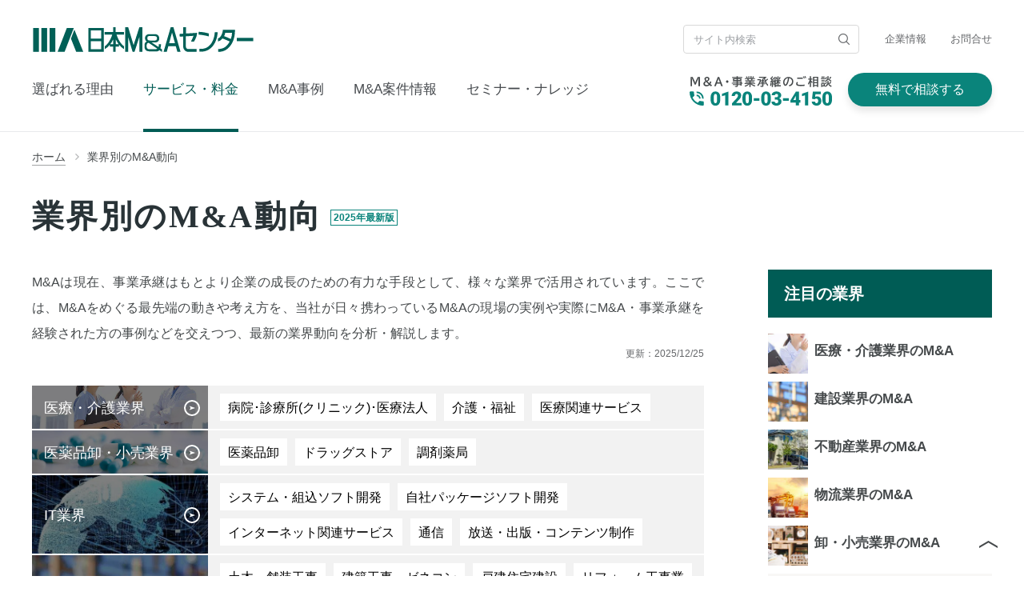

--- FILE ---
content_type: text/html
request_url: https://www.nihon-ma.co.jp/sector/
body_size: 38757
content:
<!DOCTYPE html>
<html lang="ja">
    <head>
        <meta charset="UTF-8" />
        <title>業界別のM&amp;A動向｜日本M&amp;Aセンター</title>
        <meta name="description" content="M&amp;Aは事業承継に限らず成長戦略の一環として様々な業界･業種で活用されています。こちらではM&amp;A業界の近況や実際の事例を交えつつ、M&amp;A･事業承継をめぐる各業界のM&amp;A動向を解説します。" />
        <meta name="keywords" content="M&amp;A業界,業種,業界,動向,M&amp;A,事業承継" />
        <meta name="viewport" content="width=device-width, initial-scale=1" />
        <meta property="og:image" content="https://www.nihon-ma.co.jp/common/image/ogp_img.png" />
        <meta property="og:url" content="https://www.nihon-ma.co.jp/sector/" />
        <meta property="og:title" content="業界別のM&amp;A動向｜日本M&amp;Aセンター" />
        <meta property="og:description" content="M&amp;Aは事業承継に限らず成長戦略の一環として様々な業界･業種で活用されています。こちらではM&amp;A業界の近況や実際の事例を交えつつ、M&amp;A･事業承継をめぐる各業界のM&amp;A動向を解説します。" />
        <meta name="twitter:card" content="summary" />
        <meta name="twitter:site" content="@nihon_ma" />
        <meta name="format-detection" content="telephone=no" />
        <meta name="thumbnail" content="https://www.nihon-ma.co.jp/sector/image/sector_thum630x630.jpg" />
        <link rel="stylesheet" href="/css/style.css?rev=3917-1" />
        <link rel="stylesheet" href="/common/css/common.css?rev=3089-1" />
        <link rel="stylesheet" href="/common/css/vendor/swiper.min.css" />
        <link rel="stylesheet" href="/common/css/asset_anken.css" />
        <link rel="stylesheet" href="/common/css/asset_anken_abtest.css?rev=7995-3" />
        <link rel="stylesheet" href="/css/sector.css?rev=8139-2" />
        <link rel="apple-touch-icon" href="/common/image/apple-touch-icon.png" />
        <script>
            (function (w, d, s, l, i) {
                w[l] = w[l] || [];
                w[l].push({ "gtm.start": new Date().getTime(), event: "gtm.js" });
                var f = d.getElementsByTagName(s)[0],
                    j = d.createElement(s),
                    dl = l != "dataLayer" ? "&l=" + l : "";
                j.async = true;
                j.src = "//www.googletagmanager.com/gtm.js?id=" + i + dl;
                f.parentNode.insertBefore(j, f);
            })(window, document, "script", "dataLayer", "GTM-K6JW6R");
        </script>
        <script>
            const PATH = "..";
        </script>
        
          <script type="application/ld+json">
            {
                "@context": "https://schema.org",
                "@type": "Article",
                "mainEntityOfPage": [{
                    "@type":"WebPage",
                    "@id":"https://www.nihon-ma.co.jp/sector/"
                }],
                "headline": "業界別のM&amp;Aと事業承継の動向･2025年最新",
                "description": "2025年の業界別の最新案件情報、M&amp;A活用のメリットやポイント、業界別のM&amp;Aの動向や事業承継の現状についてご紹介します。事業承継はM&amp;A実績No.1の日本M&amp;Aセンター。",
                "image": [
                "https://www.nihon-ma.co.jp/sector/image/g9002.jpg"
                ],
                "datePublished": "2011-08-20T09:00:00+09:00",
                "dateModified": "2025-12-09T09:00:00+09:00",
                "author": [
                {
                    "@type": "Organization",
                    "name": "業界別M&Aレポート編集部",
                    "url": "https://www.nihon-ma.co.jp/magazine/author/ma-industry/"
                }
                ],
                "publisher": [{
                    "@type": "Organization",
                    "name": "日本M&Aセンター",
                "alternateName": "Nihon M&A Center Inc.",
                "legalName": "日本M&Aセンター",
                "description": "日本M&Aセンターは、M&A仲介で実績No.1のリーディングカンパニー。国内最多の圧倒的な譲渡案件・譲受案件が導くベストマッチングで支援。事業承継・買収・上場支援など、ご相談は無料！",  
                "url": "https://www.nihon-ma.co.jp/",
                "keywords": ["M&A仲介","事業承継支援","クロスボーダーM&A"],
                "logo": "https://www.nihon-ma.co.jp/common/image/logo.svg",
                "image": "https://www.nihon-ma.co.jp/images/company-overview.jpg",
                "telephone": "03-5220-5454",
                "faxNumber": "03-5220-5455",
                "address": {
                "@type": "PostalAddress",
                "streetAddress": "丸の内一丁目8番2号 鉃鋼ビルディング 24階",
                "addressLocality": "千代田区",
                "addressRegion": "東京都",
                "postalCode": "100-0005",
                "addressCountry": "JP"
                },
                "serviceArea": [
                {
                    "@type": "AdministrativeArea", "name": "日本全国"
                }, 
                {
                    "@type": "AdministrativeArea", "name": "東南アジア"
                }, 
                {
                    "@type": "AdministrativeArea", "name": "東アジア"
                }, 
                {
                    "@type": "AdministrativeArea", "name": "その他アジア"
                }
                ],
                "foundingDate": "1991-04-25",
                "numberOfEmployees": {
                "@type": "QuantitativeValue",
                "value": 1086
                },
                "memberOf": [
                {
                    "@type": "Organization",
                    "name": "M&A登録支援機関（中小企業庁）"
                },
                {
                    "@type": "Organization",
                    "name": "一般社団法人 M&A支援機関協会 幹事会員"
                }
                ],
                "hasCredential": [
                {
                    "@type": "EducationalOccupationalCredential",
                    "name": "ISMS認証(ISO/IEC 27001)",
                    "credentialCategory": "情報セキュリティマネジメントシステム",
                    "description": "情報セキュリティマネジメントシステムに関する国際規格ISO/IEC 27001に基づく認証を取得"
                }
                ],
                "award": ["ギネス世界記録™：2024年 M&Aフィナンシャルアドバイザリー業務の最多取扱い企業 2020年から5年連続でギネス世界記録™に認定されました"],
                "knowsAbout": ["M&A仲介", "事業承継支援", "資本政策","経営計画コンサルティング"],
                "sameAs": [
                "https://www.youtube.com/@nihonma",
                "https://www.facebook.com/nihonma",
                "https://x.com/nihon_ma",
                "https://lin.ee/McM4mox"
                ],
                "contactPoint": [
                {
                    "@type": "ContactPoint",
                    "telephone": "03-5220-5454",
                    "contactType": "代表電話番号",
                    "areaServed": ["日本"],
                    "availableLanguage": ["Japanese","English"]
                }
                ],
                "makesOffer": [    {
                    "@type": "Offer",
                    "price": "",
                    "priceCurrency": "JPY",
                    "itemOffered": {
                    "@type": "Service",
                    "name": "M&A仲介、事業承継支援",
                    "description": "中堅中小企業のM&A（事業売却・買収）、事業承継支援、PMI支援などM&A関連サービス"
                    }
                }
                ]
                }],
                "potentialAction": {
                "@type": "ReadAction",
                "target": [
                    "https://www.nihon-ma.co.jp/sector/"
                ]
                }
                
            }
        </script>
    </head>

    <body class="service sector-top">
        
<!-- <link rel="stylesheet" href="/common/css/docodoco_banner.min.css?rev=4815">
<script defer src="/common/js/docodoco.min.js?rev=4815"></script> -->
<!-- LINE root ABtest -->
<header class="header header_type_standard pc">
  <div class="header__inner header__inner_type_upper">
    <div class="header-logo">
      <a href="/">
        <img src="/common/image/logo.svg" width="278" height="31" alt="日本M&amp;Aセンター">
      </a>
    </div>
    <form name="SS_searchForm" id="SS_searchForm" action="https://search.nihon-ma.co.jp/search" method="get" enctype="application/x-www-form-urlencoded" class="header-search">
      <input type="hidden" name="site" value="U0E3B4KK" />
      <input type="hidden" name="design" value="1">
      <input type="hidden" name="group" value="1">
      <input type="text" name="query" value="" id="SS_searchQuery" maxlength="100" class="header-search__input" placeholder="サイト内検索" />
      <input type="submit" name="submit" value="検索" id="SS_searchSubmit" class="header-search__button" />
    </form>
    <ul class="header-util">
      <li class="header-util__item">
        <a href="/corporate/">企業情報</a>
      </li>
      <li class="header-util__item">
        <a href="/contact/">お問合せ</a>
      </li>
    </ul>
  </div>
  <div class="header__inner header__inner_type_under">
    <nav class="header-nav">
      <ul class="header-nav__list">
        <li class="header-nav__item">
          <a href="/feature/">選ばれる理由</a>
        </li>
        <li class="header-nav__item js-lower-trigger">
          <a href="/service/">サービス・料金</a>
          <div class="lower-nav">
            <div class="lower-nav__inner">
              <a href="/service/" class="lower-nav__title">サービス</a>
              <ul class="lower-nav-list service-row">
                <li class="lower-nav-list__item">
                  <a href="/service/lineup/">サービスリスト</a>
                </li>
                <li class="lower-nav-list__item">
                  <a href="/service/trustworthy.html">安心・安全のM&amp;A仲介サービス</a>
                </li>
                <li class="lower-nav-list__item">
                  <a href="/service/solution.html">課題から知る当社のサービス</a>
                </li>
                <li class="lower-nav-list__item">
                  <a href="/service/fee/">手数料・料金</a>
                </li>
                <li class="lower-nav-list__item">
                  <a href="/service/procedure/">流れから知る当社のサービス</a>
                </li>
                <li class="lower-nav-list__item">
                  <a href="/area/">対応エリア</a>
                </li>
              </ul>
            </div>
          </div>
        </li>
        <li class="header-nav__item header-nav__item-case js-lower-trigger">
          <a href="/case/interview/">M&amp;A事例</a>
          <div class="lower-nav">
            <div class="lower-nav__inner">
              <a href="/case/interview/" class="lower-nav__title">M&amp;A事例</a>
              <ul class="lower-nav-list">
                <li class="lower-nav-list__item">
                  <a href="/case/ceremony/">M&amp;A成約式</a>
                </li>
                <li class="lower-nav-list__item">
                  <a href="/case/contract.php">成約実績一覧</a>
                </li>
              </ul>
            </div>
          </div>
        </li>
        <li class="header-nav__item js-lower-trigger">
          <a href="/anken/">M&amp;A案件情報</a>
          <div class="lower-nav">
            <div class="lower-nav__inner">
              <ul class="lower-nav-list">
                <li class="lower-nav-list__item">
                  <a href="/anken/needs_convey.php">M&amp;A案件一覧</a>
                </li>
                <li class="lower-nav-list__item">
                  <a href="/anken/needs_convey.php?a=A000">海外M&amp;A案件一覧</a>
                </li>
              </ul>
            </div>
          </div>
        </li>
        <li class="header-nav__item js-lower-trigger">
          <a href="/seminar/">セミナー・ナレッジ</a>
          <div class="lower-nav">
            <div class="lower-nav__inner">
              <ul class="lower-nav-list seminar-row">
                <li class="lower-nav-list__item">
                  <a href="/seminar/">セミナー</a>
                </li>
                <li class="lower-nav-list__item">
                  <a href="/magazine/">M&amp;Aマガジン</a>
                </li>
                <li class="lower-nav-list__item">
                  <a href="/sector/">業界別のM&amp;A動向</a>
                </li>
                <li class="lower-nav-list__item">
                  <a href="/news/">M&amp;Aニュース</a>
                </li>
                <li class="lower-nav-list__item">
                  <a href="/service/aboutma/">M&amp;Aとは</a>
                </li>
                <li class="lower-nav-list__item">
                  <a href="/service/businessSuccession.html">事業承継とは</a>
                </li>
                <li class="lower-nav-list__item">
                  <a href="/ebook/">資料ダウンロード</a>
                </li>
                <li class="lower-nav-list__item">
                  <a href="/faq/">よくあるご質問</a>
                </li>
              </ul>
            </div>
          </div>
        </li>
      </ul>
    </nav>
    <ul class="header-contact">
      <li class="header-contact__item header-contact__item_type_text" x-ms-format-detection="none"><img src="/common/image/header/tel.svg" alt="M&amp;A･事業承継のご相談は0120-03-4150" width="178" height="37"></li>
      <li class="header-contact__item header-contact__item_type_button"><span class="header-contact__item_type_button-link" onClick="window.open().location.href='/action/consultation/'">無料で相談する</span></li>
    </ul>
  </div>
</header>

<header class="header header_type_mini pc">
  <div class="header__inner header__inner_type_mini">
    <div class="header-logo-mark">
      <a href="/">
        <img src="/common/image/header/logo-mark.svg" width="59" height="28" alt="M&amp;A">
      </a>
    </div>
    <nav class="header-nav">
      <ul class="header-nav__list">
        <li class="header-nav__item">
          <a href="/feature/">選ばれる理由</a>
        </li>
        <li class="header-nav__item js-lower-trigger">
          <a href="/service/">サービス・料金</a>
          <div class="lower-nav">
            <div class="lower-nav__inner">
              <a href="/service/" class="lower-nav__title">サービス</a>
              <ul class="lower-nav-list service-row">
                <li class="lower-nav-list__item">
                  <a href="/service/lineup/">サービスリスト</a>
                </li>
                <li class="lower-nav-list__item">
                  <a href="/service/trustworthy.html">安心・安全のM&amp;A仲介サービス</a>
                </li>
                <li class="lower-nav-list__item">
                  <a href="/service/solution.html">課題から知る当社のサービス</a>
                </li>
                <li class="lower-nav-list__item">
                  <a href="/service/fee/">手数料・料金</a>
                </li>
                <li class="lower-nav-list__item">
                  <a href="/service/procedure/">流れから知る当社のサービス</a>
                </li>
                <li class="lower-nav-list__item">
                  <a href="/area/">対応エリア</a>
                </li>
              </ul>
            </div>
          </div>
        </li>
        <li class="header-nav__item header-nav__item-case js-lower-trigger">
          <a href="/case/interview/">M&amp;A事例</a>
          <div class="lower-nav">
            <div class="lower-nav__inner">
              <a href="/case/interview/" class="lower-nav__title">M&amp;A事例</a>
              <ul class="lower-nav-list">
                <li class="lower-nav-list__item">
                  <a href="/case/ceremony/">M&amp;A成約式</a>
                </li>
                <li class="lower-nav-list__item">
                  <a href="/case/contract.php">成約実績一覧</a>
                </li>
              </ul>
            </div>
          </div>
        </li>
        <li class="header-nav__item js-lower-trigger">
          <a href="/anken/">M&amp;A案件情報</a>
          <div class="lower-nav">
            <div class="lower-nav__inner">
              <ul class="lower-nav-list">
                <li class="lower-nav-list__item">
                  <a href="/anken/needs_convey.php">M&amp;A案件一覧</a>
                </li>
                <li class="lower-nav-list__item">
                  <a href="/anken/needs_convey.php?a=A000">海外M&amp;A案件一覧</a>
                </li>
              </ul>
            </div>
          </div>
        </li>
        <li class="header-nav__item js-lower-trigger">
          <a href="/seminar/">セミナー・ナレッジ</a>
          <div class="lower-nav">
            <div class="lower-nav__inner">
              <ul class="lower-nav-list seminar-row">
                <li class="lower-nav-list__item">
                  <a href="/seminar/">セミナー</a>
                </li>
                <li class="lower-nav-list__item">
                  <a href="/magazine/">M&amp;Aマガジン</a>
                </li>
                <li class="lower-nav-list__item">
                  <a href="/sector/">業界別のM&amp;A動向</a>
                </li>
                <li class="lower-nav-list__item">
                  <a href="/news/">M&amp;Aニュース</a>
                </li>
                <li class="lower-nav-list__item">
                  <a href="/service/aboutma/">M&amp;Aとは</a>
                </li>
                <li class="lower-nav-list__item">
                  <a href="/service/businessSuccession.html">事業承継とは</a>
                </li>
                <li class="lower-nav-list__item">
                  <a href="/ebook/">資料ダウンロード</a>
                </li>
                <li class="lower-nav-list__item">
                  <a href="/faq/">よくあるご質問</a>
                </li>
              </ul>
            </div>
          </div>
        </li>
      </ul>
    </nav>
    <ul class="header-contact header-contact_type_mini">
      <li class="header-contact__item header-contact__item_type_text">
        <a href="tel:0120034150"><img src="/common/image/header/tel.svg" alt="M&amp;A･事業承継のご相談は0120-03-4150" width="178" height="37"></a>
      </li>
      <li class="header-contact__item header-contact__item_type_button"><span class="header-contact__item_type_button-link" onClick="window.open().location.href='/action/consultation/'">無料で相談する</span></li>
    </ul>
  </div>
</header>

<header class="header sp">
  <div class="header__inner">
    <button class="header-menu-button js-menu-button">
      <i></i>
      <i></i>
      <i></i>
      <span>MENU</span>
    </button>
    <div class="header-logo">
      <a href="/">
        <img src="/common/image/logo.svg" width="147" height="17" alt="日本M&amp;Aセンター">
      </a>
    </div>
    <a href="tel:0120034150">
      <button class="header-phone">
        <img src="/common/image/header/icon-phone-02.png" srcset="/common/image/header/icon-phone-02.png 1x, /common/image/header/icon-phone-02@2x.png 2x" alt="" width="14" height="14">
        <span>無料相談</span>
      </button>
    </a>
  </div>
  <div class="header-menu">
    <button class="header-menu__close-button js-menu-close">
      <img src="/common/image/header/button-close-01.png" srcset="/common/image/header/button-close-01.png 1x, /common/image/header/button-close-01@2x.png 2x" alt="" width="16" height="16">
    </button>
    <div class="header-menu__inner">
      <nav class="header-nav">
        <ul class="header-nav__list">
          <li class="header-nav__item">
            <a href="/">ホーム</a>
          </li>
          <li class="header-nav__item header-nav__item_type_standard">
            <a href="/feature/">選ばれる理由</a>
          </li>
          <li class="header-nav__item header-nav__item_type_accordion">
            <a class="js-accordion-trigger" href="/service/">サービス・料金</a>
            <div class="lower-nav">
              <div class="lower-nav__inner">
                <a href="/service/" class="lower-nav__title">サービス</a>
                <ul class="lower-nav-list">
                  <li class="lower-nav-list__item">
                    <a href="/service/lineup/">サービスリスト</a>
                  </li>
                  <li class="lower-nav-list__item">
                    <a href="/service/trustworthy.html">安心・安全のM&amp;A仲介サービス</a>
                  </li>
                  <li class="lower-nav-list__item">
                    <a href="/service/solution.html">課題から知る当社のサービス</a>
                  </li>
                  <li class="lower-nav-list__item">
                    <a href="/service/fee/">手数料・料金</a>
                  </li>
                  <li class="lower-nav-list__item">
                    <a href="/service/procedure/">流れから知る当社のサービス</a>
                  </li>
                  <li class="lower-nav-list__item">
                    <a href="/area/">対応エリア</a>
                  </li>
                </ul>
              </div>
            </div>
          </li>
          <li class="header-nav__item header-nav__item-case header-nav__item_type_accordion">
            <a class="js-accordion-trigger" href="/case/interview/">M&amp;A事例</a>
            <div class="lower-nav">
              <div class="lower-nav__inner">
                <a href="/case/interview/" class="lower-nav__title">M&amp;A事例</a>
                <ul class="lower-nav-list">
                  <li class="lower-nav-list__item">
                    <a href="/case/ceremony/">M&amp;A成約式</a>
                  </li>
                  <li class="lower-nav-list__item">
                    <a href="/case/contract.php">成約実績一覧</a>
                  </li>
                </ul>
              </div>
            </div>
          </li>
          <li class="header-nav__item header-nav__item_type_accordion">
            <a class="js-accordion-trigger" href="/anken/">M&amp;A案件情報</a>
            <div class="lower-nav">
              <div class="lower-nav__inner">
                <ul class="lower-nav-list">
                  <li class="lower-nav-list__item">
                    <a href="/anken/needs_convey.php">M&amp;A案件一覧</a>
                  </li>
                  <li class="lower-nav-list__item">
                    <a href="/anken/needs_convey.php?a=A000">海外M&amp;A案件一覧</a>
                  </li>
                </ul>
              </div>
            </div>
          </li>
          <li class="header-nav__item header-nav__item_type_accordion">
            <a class="js-accordion-trigger" href="/seminar/">セミナー・ナレッジ</a>
            <div class="lower-nav">
              <div class="lower-nav__inner">
                <ul class="lower-nav-list">
                  <li class="lower-nav-list__item">
                    <a href="/seminar/">セミナー</a>
                  </li>
                  <li class="lower-nav-list__item">
                    <a href="/magazine/">M&amp;Aマガジン</a>
                  </li>
                  <li class="lower-nav-list__item">
                    <a href="/sector/">業界別のM&amp;A動向</a>
                  </li>
                  <li class="lower-nav-list__item">
                    <a href="/news/">M&amp;Aニュース</a>
                  </li>
                  <li class="lower-nav-list__item">
                    <a href="/service/aboutma/">M&amp;Aとは</a>
                  </li>
                  <li class="lower-nav-list__item">
                    <a href="/service/businessSuccession.html">事業承継とは</a>
                  </li>
                  <li class="lower-nav-list__item">
                    <a href="/ebook/">資料ダウンロード</a>
                  </li>
                  <li class="lower-nav-list__item">
                    <a href="/faq/">よくあるご質問</a>
                  </li>
                </ul>
              </div>
            </div>
          </li>
        </ul>
      </nav>
      <!-- LINE root ABtest -->
      <ul class="header-contact header-contact_type_mini">
        <li class="header-contact__item header-contact__item_type_text">
          <a href="tel:0120034150" class="clickEvent_top_spHamburerMenu_tel_a"><img src="/common/image/header/icon-phone-03@2x.png" width="14" height="14" alt="">0120-03-4150</a>
        </li>
        <li class="header-contact__item header-contact__item_type_button">
          <a href="/action/consultation/" target="_blank" class="header-contact__item_type_button-link clickEvent_top_spHamburerMenu_web_a"><img src="/common/image/icon-web-02@2x.png" width="20" height="19" alt="">無料で相談する</a>
        </li>
      </ul>
      <!--
      <ul class="header-contact header-contact_type_mini abtest5404_b">
        <li class="header-contact__item header-contact__item_type_text">
          <a href="tel:0120034150" class="clickEvent_top_spHamburerMenu_tel_b"><img src="/common/image/header/icon-phone-03@2x.png" width="14" height="14" alt="">0120-03-4150</a>
        </li>
        <li class="header-contact__item header-contact__item_type_button line__btn">
          <a href="https://lin.ee/Ad5i3RS" target="_blank" class="header-contact__item_type_button-link clickEvent_top_spHamburerMenu_line_b"><img src="/common/image/line-icon.png" loading="lazy" width="20" height="19" alt="">LINEから相談</a>
        </li>
        <li class="header-contact__item header-contact__item_type_button web__btn">
          <a href="/action/consultation/" target="_blank" class="header-contact__item_type_button-link clickEvent_top_spHamburerMenu_web_b"><img src="/common/image/icon-web-02@2x.png" width="20" height="19" alt="">WEBから相談</a>
        </li>
      </ul>
      -->
      <!-- /LINE root ABtest -->
      <div class="header-sub-nav">
        <div class="header-sub-nav__inner">
          <ul class="header-util">
            <li class="header-util__item">
              <a href="/corporate/">企業情報</a>
            </li>
            <li class="header-util__item">
              <a href="/contact/">お問合せ</a>
            </li>
          </ul>
          <form name="SS_searchForm" id="SS_searchForm" action="https://search.nihon-ma.co.jp/search" method="get" enctype="application/x-www-form-urlencoded" class="header-search">
            <input type="hidden" name="site" value="U0E3B4KK" />
            <input type="hidden" name="design" value="1">
            <input type="hidden" name="group" value="1">
            <input type="text" name="query" value="" id="SS_searchQuery" maxlength="100" class="header-search__input" placeholder="サイト内検索" />
            <input type="submit" name="submit" value="検索" id="SS_searchSubmit" class="header-search__button" />
          </form>

        </div>
      </div>
    </div>
    <div class="header-menu__layer"></div>
  </div>
</header>

<div class="layer"></div>

        <main class="main">
            <section class="H01-001-01">
                <div class="H01-001-01__inner">
                    <ol class="breadcrumbs">
                        <li class="breadcrumbs__item">
                            <a href="/"> <span>ホーム</span></a>
                        </li>
                        <li class="breadcrumbs__item">
                            <a href="/sector/"> <span>業界別のM&amp;A動向</span></a>
                        </li>
                    </ol>
                    <h1 class="H01-001-01__title">業界別のM&amp;A動向<span class="yearsTag gothic">2025年最新版</span></h1>
                </div>
            </section>

            <section class="secter-content">
                <div class="content-wrapper">
                    <div class="L02-001" id="content">
                        <section class="L01-001-item">
                            <p class="H02-001-01">M&amp;Aは現在、事業承継はもとより企業の成長のための有力な手段として、様々な業界で活用されています。ここでは、M&amp;Aをめぐる最先端の動きや考え方を、当社が日々携わっているM&amp;Aの現場の実例や実際にM&amp;A・事業承継を経験された方の事例などを交えつつ、最新の業界動向を分析・解説します。</p>
                            <p class="date">更新：<time datetime="2025-09-12T09:00:00+09:00">2025/12/25</time></p>
                            <section class="sector-list">
                                <div id="sector-01" class="sector-card">
                                    <a href="./c_healthcare.php" class="sector-card-image g07">
                                        <div class="sector-card-image__inner">
                                            <h2 class="sector-card-image-text notoc">医療・介護業界</h2>
                                            <i class="H04-010-02-item__icon">
                                                <svg xmlns="http://www.w3.org/2000/svg" viewBox="0 0 9.11 6.34">
                                                    <g><path d="M0,0V.64A2.7,2.7,0,0,1,1.39,3.17,2.68,2.68,0,0,1,0,5.68v.66L9.11,3.17Z"></path></g>
                                                </svg>
                                            </i>
                                        </div>
                                        <figure>
                                            <picture>
                                                <source type="image/webp" srcset="/sector/image/g9007.jpg.webp" />
                                                <source type="image/png" srcset="/sector/image/g9007.jpg" />
                                                <img src="/sector/image/g9007.jpg" loading="lazy" alt="医療・介護業界" width="220" height="64" />
                                            </picture>
                                        </figure>
                                    </a>
                                    <ul class="sector-card-link">
                                        <li class="sector-card-link-item"><a href="./medical.php" class="sector-card-link-item__inner">病院･診療所(クリニック)･医療法人</a></li><li class="sector-card-link-item"><a href="./care.php" class="sector-card-link-item__inner">介護・福祉</a></li><li class="sector-card-link-item"><a href="./medicalServices.php" class="sector-card-link-item__inner">医療関連サービス</a></li><li class="sector-card-link-item sp"></li>
                                    </ul>
                                </div>

                                <div id="sector-02" class="sector-card">
                                    <a href="./c_medical-wholesale.php" class="sector-card-image g01">
                                        <div class="sector-card-image__inner">
                                            <h2 class="sector-card-image-text notoc">医薬品卸・小売業界</h2>
                                            <i class="H04-010-02-item__icon">
                                                <svg xmlns="http://www.w3.org/2000/svg" viewBox="0 0 9.11 6.34">
                                                    <g><path d="M0,0V.64A2.7,2.7,0,0,1,1.39,3.17,2.68,2.68,0,0,1,0,5.68v.66L9.11,3.17Z"></path></g>
                                                </svg>
                                            </i>
                                        </div>
                                        <figure>
                                            <picture>
                                                <source type="image/webp" srcset="/sector/image/g9001.jpg.webp" />
                                                <source type="image/png" srcset="/sector/image/g9001.jpg" />
                                                <img src="/sector/image/g9001.jpg" loading="lazy" alt="医薬品卸・小売業界" width="220" height="64" />
                                            </picture>
                                        </figure>
                                    </a>
                                    <ul class="sector-card-link">
                                        <li class="sector-card-link-item"><a href="./pharmaceuticalWholesalers.php" class="sector-card-link-item__inner">医薬品卸</a></li><li class="sector-card-link-item"><a href="./drugstore.php" class="sector-card-link-item__inner">ドラッグストア</a></li><li class="sector-card-link-item"><a href="./dispensary.php" class="sector-card-link-item__inner">調剤薬局</a></li><li class="sector-card-link-item sp"></li>
                                    </ul>
                                </div>

                                <div id="sector-03" class="sector-card">
                                    <a href="./c_it-industry.php" class="sector-card-image g02">
                                        <div class="sector-card-image__inner">
                                            <h2 class="sector-card-image-text notoc">IT業界</h2>
                                            <i class="H04-010-02-item__icon">
                                                <svg xmlns="http://www.w3.org/2000/svg" viewBox="0 0 9.11 6.34">
                                                    <g><path d="M0,0V.64A2.7,2.7,0,0,1,1.39,3.17,2.68,2.68,0,0,1,0,5.68v.66L9.11,3.17Z"></path></g>
                                                </svg>
                                            </i>
                                        </div>
                                        <figure>
                                            <picture>
                                                <source type="image/webp" srcset="/sector/image/g9002.jpg.webp" />
                                                <source type="image/png" srcset="/sector/image/g9002.jpg" />
                                                <img src="/sector/image/g9002.jpg" loading="lazy" alt="IT業界" width="220" height="113" />
                                            </picture>
                                        </figure>
                                    </a>
                                    <ul class="sector-card-link">
                                        <li class="sector-card-link-item"><a href="./softwareFabrication.php" class="sector-card-link-item__inner">システム・組込ソフト開発</a></li><li class="sector-card-link-item"><a href="./packagedSoftware.php" class="sector-card-link-item__inner">自社パッケージソフト開発</a></li><li class="sector-card-link-item"><a href="./websiteCreation.php" class="sector-card-link-item__inner">インターネット関連サービス</a></li><li class="sector-card-link-item"><a href="./communication.php" class="sector-card-link-item__inner">通信</a></li><li class="sector-card-link-item"><a href="./broadcast.php" class="sector-card-link-item__inner">放送・出版・コンテンツ制作</a></li><li class="sector-card-link-item sp"></li>
                                    </ul>
                                </div>

                                <div id="sector-04" class="sector-card">
                                    <a href="./c_construction.php" class="sector-card-image g04">
                                        <div class="sector-card-image__inner">
                                            <h2 class="sector-card-image-text notoc">建設業界</h2>
                                            <i class="H04-010-02-item__icon">
                                                <svg xmlns="http://www.w3.org/2000/svg" viewBox="0 0 9.11 6.34">
                                                    <g><path d="M0,0V.64A2.7,2.7,0,0,1,1.39,3.17,2.68,2.68,0,0,1,0,5.68v.66L9.11,3.17Z"></path></g>
                                                </svg>
                                            </i>
                                        </div>
                                        <figure>
                                            <picture>
                                                <source type="image/webp" srcset="/sector/image/g9004.jpg.webp" />
                                                <source type="image/png" srcset="/sector/image/g9004.jpg" />
                                                <img src="/sector/image/g9004.jpg" loading="lazy" alt="建設業界" width="220" height="113" />
                                            </picture>
                                        </figure>
                                    </a>
                                    <ul class="sector-card-link">
                                        <li class="sector-card-link-item"><a href="./construction.php" class="sector-card-link-item__inner">土木・舗装工事</a></li><li class="sector-card-link-item"><a href="./genecon.php" class="sector-card-link-item__inner">建築工事・ゼネコン</a></li><li class="sector-card-link-item"><a href="./housingConstruction.php" class="sector-card-link-item__inner">戸建住宅建設</a></li><li class="sector-card-link-item"><a href="./renovation.php" class="sector-card-link-item__inner">リフォーム工事業</a></li><li class="sector-card-link-item"><a href="./electricConstruction.php" class="sector-card-link-item__inner">電気通信工事</a></li><li class="sector-card-link-item"><a href="./plumbery.php" class="sector-card-link-item__inner">管工事</a></li><li class="sector-card-link-item"><a href="./otherEquipmentWork.php" class="sector-card-link-item__inner">設備工事・職別工事</a></li><li class="sector-card-link-item"><a href="./lease.php" class="sector-card-link-item__inner">建機等リース</a></li><li class="sector-card-link-item"><a href="./buildingMaintenance.php" class="sector-card-link-item__inner">ビルメンテナンス</a></li><li class="sector-card-link-item sp"></li>
                                    </ul>
                                </div>

                                <div id="sector-05" class="sector-card">
                                    <a href="./c_realestate.php" class="sector-card-image g03">
                                        <div class="sector-card-image__inner">
                                            <h2 class="sector-card-image-text notoc">不動産業界</h2>
                                            <i class="H04-010-02-item__icon">
                                                <svg xmlns="http://www.w3.org/2000/svg" viewBox="0 0 9.11 6.34">
                                                    <g><path d="M0,0V.64A2.7,2.7,0,0,1,1.39,3.17,2.68,2.68,0,0,1,0,5.68v.66L9.11,3.17Z"></path></g>
                                                </svg>
                                            </i>
                                        </div>
                                        <figure>
                                            <picture>
                                                <source type="image/webp" srcset="/sector/image/g9003.jpg.webp" />
                                                <source type="image/png" srcset="/sector/image/g9003.jpg" />
                                                <img src="/sector/image/g9003.jpg" loading="lazy" alt="不動産業界" width="220" height="64" />
                                            </picture>
                                        </figure>
                                    </a>
                                    <ul class="sector-card-link">
                                        <li class="sector-card-link-item"><a href="./realestateDevelopment.php" class="sector-card-link-item__inner">不動産開発・流通・賃貸</a></li><li class="sector-card-link-item"><a href="./realestateBrokerage.php" class="sector-card-link-item__inner">不動産仲介</a></li>
                                    </ul>
                                </div>

                                <div id="sector-06" class="sector-card">
                                    <a href="./c_manufacturing.php" class="sector-card-image g08">
                                        <div class="sector-card-image__inner">
                                            <h2 class="sector-card-image-text notoc">製造業界</h2>
                                            <i class="H04-010-02-item__icon">
                                                <svg xmlns="http://www.w3.org/2000/svg" viewBox="0 0 9.11 6.34">
                                                    <g><path d="M0,0V.64A2.7,2.7,0,0,1,1.39,3.17,2.68,2.68,0,0,1,0,5.68v.66L9.11,3.17Z"></path></g>
                                                </svg>
                                            </i>
                                        </div>
                                        <figure>
                                            <picture>
                                                <source type="image/webp" srcset="/sector/image/g9008.jpg.webp" />
                                                <source type="image/png" srcset="/sector/image/g9008.jpg" />
                                                <img src="/sector/image/g9008.jpg" loading="lazy" alt="製造業界" width="220" height="211" />
                                            </picture>
                                        </figure>
                                    </a>
                                    <ul class="sector-card-link">
                                        <li class="sector-card-link-item"><a href="./coalOil.php" class="sector-card-link-item__inner">資源開発・石炭石油製品製造</a></li><li class="sector-card-link-item"><a href="./apparel.php" class="sector-card-link-item__inner">アパレル・繊維製造</a></li><li class="sector-card-link-item"><a href="./woodProducts.php" class="sector-card-link-item__inner">木製品・家具等製造</a></li><li class="sector-card-link-item"><a href="./corrugatedPaper.php" class="sector-card-link-item__inner">紙・パルプ・紙加工品製造業</a></li><li class="sector-card-link-item"><a href="./printing.php" class="sector-card-link-item__inner">印刷</a></li><li class="sector-card-link-item"><a href="./chemicalProduction.php" class="sector-card-link-item__inner">化学製品製造</a></li><li class="sector-card-link-item"><a href="./bio.php" class="sector-card-link-item__inner">バイオ・医薬品製造</a></li><li class="sector-card-link-item"><a href="./cosmetics.php" class="sector-card-link-item__inner">化粧品・トイレタリー製造</a></li><li class="sector-card-link-item"><a href="./plasticProducts.php" class="sector-card-link-item__inner">ゴム・プラスチック製品製造</a></li><li class="sector-card-link-item"><a href="./ceramics.php" class="sector-card-link-item__inner">窯業</a></li><li class="sector-card-link-item"><a href="./metalProcessing.php" class="sector-card-link-item__inner">鉄鋼・金属製品製造</a></li><li class="sector-card-link-item"><a href="./machine.php" class="sector-card-link-item__inner">業務用・産業用機械製造</a></li><li class="sector-card-link-item"><a href="./electricApplianceManufacturing.php" class="sector-card-link-item__inner">電子部品・機械器具製造</a></li><li class="sector-card-link-item"><a href="./autoPartsManufacturing.php" class="sector-card-link-item__inner">輸送用機械・部品製造</a></li><li class="sector-card-link-item"><a href="./otherManufacturing.php" class="sector-card-link-item__inner">その他の製造</a></li><li class="sector-card-link-item sp"></li>
                                    </ul>
                                </div>

                                <div id="sector-07" class="sector-card">
                                    <a href="./c_logistics.php" class="sector-card-image g06">
                                        <div class="sector-card-image__inner">
                                            <h2 class="sector-card-image-text notoc">物流業界</h2>
                                            <i class="H04-010-02-item__icon">
                                                <svg xmlns="http://www.w3.org/2000/svg" viewBox="0 0 9.11 6.34">
                                                    <g><path d="M0,0V.64A2.7,2.7,0,0,1,1.39,3.17,2.68,2.68,0,0,1,0,5.68v.66L9.11,3.17Z"></path></g>
                                                </svg>
                                            </i>
                                        </div>
                                        <figure>
                                            <picture>
                                                <source type="image/webp" srcset="/sector/image/g9006.jpg.webp" />
                                                <source type="image/png" srcset="/sector/image/g9006.jpg" />
                                                <img src="/sector/image/g9006.jpg" loading="lazy" alt="物流業界" width="220" height="64" />
                                            </picture>
                                        </figure>
                                    </a>
                                    <ul class="sector-card-link">
                                        <li class="sector-card-link-item"><a href="./distribution.php" class="sector-card-link-item__inner">トラック運送</a></li><li class="sector-card-link-item"><a href="./sky_portLogistics.php" class="sector-card-link-item__inner">空運・海運・港湾物流</a></li><li class="sector-card-link-item"><a href="./warehouse.php" class="sector-card-link-item__inner">倉庫・その他運輸関連サービス</a></li><li class="sector-card-link-item sp"></li>
                                    </ul>
                                </div>

                                <div id="sector-08" class="sector-card">
                                    <a href="./c_food.php" class="sector-card-image g05">
                                        <div class="sector-card-image__inner">
                                            <h2 class="sector-card-image-text notoc">食品業界</h2>
                                            <i class="H04-010-02-item__icon">
                                                <svg xmlns="http://www.w3.org/2000/svg" viewBox="0 0 9.11 6.34">
                                                    <g><path d="M0,0V.64A2.7,2.7,0,0,1,1.39,3.17,2.68,2.68,0,0,1,0,5.68v.66L9.11,3.17Z"></path></g>
                                                </svg>
                                            </i>
                                        </div>
                                        <figure>
                                            <picture>
                                                <source type="image/webp" srcset="/sector/image/g9005.jpg.webp" />
                                                <source type="image/png" srcset="/sector/image/g9005.jpg" />
                                                <img src="/sector/image/g9005.jpg" loading="lazy" alt="食品業界" width="220" height="64" />
                                            </picture>
                                        </figure>
                                    </a>
                                    <ul class="sector-card-link">
                                        <li class="sector-card-link-item"><a href="./foodManufacture.php" class="sector-card-link-item__inner">食品製造</a></li><li class="sector-card-link-item"><a href="./wholesaleFood.php" class="sector-card-link-item__inner">食品卸</a></li><li class="sector-card-link-item"><a href="./supermarket.php" class="sector-card-link-item__inner">食品小売・コンビニ</a></li><li class="sector-card-link-item"><a href="./restaurant.php" class="sector-card-link-item__inner">飲食店</a></li><li class="sector-card-link-item"><a href="./food_drink.php" class="sector-card-link-item__inner">給食・デリバリー</a></li><li class="sector-card-link-item sp"></li>
                                    </ul>
                                </div>

                                <div id="sector-09" class="sector-card">
                                    <a href="./c_wholesale.php" class="sector-card-image g09">
                                        <div class="sector-card-image__inner">
                                            <h2 class="sector-card-image-text notoc">卸・小売業界</h2>
                                            <i class="H04-010-02-item__icon">
                                                <svg xmlns="http://www.w3.org/2000/svg" viewBox="0 0 9.11 6.34">
                                                    <g><path d="M0,0V.64A2.7,2.7,0,0,1,1.39,3.17,2.68,2.68,0,0,1,0,5.68v.66L9.11,3.17Z"></path></g>
                                                </svg>
                                            </i>
                                        </div>
                                        <figure>
                                            <picture>
                                                <source type="image/webp" srcset="/sector/image/g9009.jpg.webp" />
                                                <source type="image/png" srcset="/sector/image/g9009.jpg" />
                                                <img src="/sector/image/g9009.jpg" loading="lazy" alt="卸・小売業界" width="220" height="113" />
                                            </picture>
                                        </figure>
                                    </a>
                                    <ul class="sector-card-link">
                                        <li class="sector-card-link-item"><a href="./constructionMaterial.php" class="sector-card-link-item__inner">建材・金属材料等卸売業</a></li><li class="sector-card-link-item"><a href="./electro_mechanicalWholesale.php" class="sector-card-link-item__inner">電気・機械専門卸</a></li><li class="sector-card-link-item"><a href="./otherWholesale.php" class="sector-card-link-item__inner">総合・その他専門卸</a></li><li class="sector-card-link-item"><a href="./departmentStore.php" class="sector-card-link-item__inner">百貨店・GMS</a></li><li class="sector-card-link-item"><a href="./fashion.php" class="sector-card-link-item__inner">ファッション・生活用品卸小売</a></li><li class="sector-card-link-item"><a href="./machinery_equipmentl.php" class="sector-card-link-item__inner">機械器具小売</a></li><li class="sector-card-link-item"><a href="./otherRetail.php" class="sector-card-link-item__inner">その他小売</a></li><li class="sector-card-link-item"><a href="./homeCenter.php" class="sector-card-link-item__inner">ホームセンター</a></li>
                                    </ul>
                                </div>

                                <div id="sector-10" class="sector-card">
                                    <a href="./c_services.php" class="sector-card-image g10">
                                        <div class="sector-card-image__inner">
                                            <h2 class="sector-card-image-text notoc">サービス業界</h2>
                                            <i class="H04-010-02-item__icon">
                                                <svg xmlns="http://www.w3.org/2000/svg" viewBox="0 0 9.11 6.34">
                                                    <g><path d="M0,0V.64A2.7,2.7,0,0,1,1.39,3.17,2.68,2.68,0,0,1,0,5.68v.66L9.11,3.17Z"></path></g>
                                                </svg>
                                            </i>
                                        </div>
                                        <figure>
                                            <picture>
                                                <source type="image/webp" srcset="/sector/image/g9010.jpg.webp" />
                                                <source type="image/png" srcset="/sector/image/g9010.jpg" />
                                                <img src="/sector/image/g9010.jpg" loading="lazy" alt="サービス業界" width="220" height="358" />
                                            </picture>
                                        </figure>
                                    </a>
                                    <ul class="sector-card-link">
                                        <li class="sector-card-link-item"><a href="./agriculture.php" class="sector-card-link-item__inner">農林水産業</a></li><li class="sector-card-link-item"><a href="./electricity_gas_water.php" class="sector-card-link-item__inner">電気・ガス・水道</a></li><li class="sector-card-link-item"><a href="./rail_bus.php" class="sector-card-link-item__inner">鉄道・バス</a></li><li class="sector-card-link-item"><a href="./taxi.php" class="sector-card-link-item__inner">タクシー</a></li><li class="sector-card-link-item"><a href="./nonstoreRetailing.php" class="sector-card-link-item__inner">EC・通販</a></li><li class="sector-card-link-item"><a href="./bank.php" class="sector-card-link-item__inner">銀行等</a></li><li class="sector-card-link-item"><a href="./insurance.php" class="sector-card-link-item__inner">保険・保険代理店、保証サービス</a></li><li class="sector-card-link-item"><a href="./investment.php" class="sector-card-link-item__inner">證券・投資・その他金融</a></li><li class="sector-card-link-item"><a href="./accountingOffice.php" class="sector-card-link-item__inner">税理士事務所・会計事務所</a></li><li class="sector-card-link-item"><a href="./shigyoOffice.php" class="sector-card-link-item__inner">士業事務所</a></li><li class="sector-card-link-item"><a href="./managementConsulting.php" class="sector-card-link-item__inner">経営コンサルティングサービス</a></li><li class="sector-card-link-item"><a href="./adAgency.php" class="sector-card-link-item__inner">広告・PR・販促</a></li><li class="sector-card-link-item"><a href="./accomodation.php" class="sector-card-link-item__inner">ホテル・旅館・温浴施設</a></li><li class="sector-card-link-item"><a href="./wedding.php" class="sector-card-link-item__inner">ウェディング</a></li><li class="sector-card-link-item"><a href="./funerary.php" class="sector-card-link-item__inner">葬祭業</a></li><li class="sector-card-link-item"><a href="./beauty.php" class="sector-card-link-item__inner">理美容</a></li><li class="sector-card-link-item"><a href="./linen.php" class="sector-card-link-item__inner">リネンサプライ・クリーニング</a></li><li class="sector-card-link-item"><a href="./travelAgency.php" class="sector-card-link-item__inner">旅行代理店</a></li><li class="sector-card-link-item"><a href="./amusement.php" class="sector-card-link-item__inner">レジャー・アミューズメント</a></li><li class="sector-card-link-item"><a href="./education.php" class="sector-card-link-item__inner">教育・学習支援</a></li><li class="sector-card-link-item"><a href="./cramSchool.php" class="sector-card-link-item__inner">学習塾</a></li><li class="sector-card-link-item"><a href="./industrialWaste.php" class="sector-card-link-item__inner">産業廃棄物・環境関連サービス</a></li><li class="sector-card-link-item"><a href="./carRepair.php" class="sector-card-link-item__inner">自動車整備業</a></li><li class="sector-card-link-item"><a href="./temporaryManpower.php" class="sector-card-link-item__inner">人材派遣・紹介</a></li><li class="sector-card-link-item"><a href="./security.php" class="sector-card-link-item__inner">警備</a></li><li class="sector-card-link-item"><a href="./outsourcing.php" class="sector-card-link-item__inner">アウトソーシング</a></li><li class="sector-card-link-item"><a href="./otherServices.php" class="sector-card-link-item__inner">その他サービス</a></li><li class="sector-card-link-item sp"></li>
                                    </ul>
                                </div>
                            </section>
                        </section>

                        <section class="L01-001-item section">
                            <section class="anken-b" id="sec01">
                                <div class="D03-001-01">
                                    <h2 class="H01-001-02">
                                        <span class="H01-001-02-small-only-sp">最新の</span><br class="sp">M&amp;A案件
                                        <span class="H01-001-02-small">（売却・事業承継案件）</span>
                                        <a class="archive_link notoc" href="/anken/needs_convey.php">
                                            <span class="H04-003-02_multi_line__icon H04-003-02_multi_line__icon--right">
                                                <span class="H04-003-02__icon H04-003-02__icon--right"><svg xmlns="http://www.w3.org/2000/svg" viewBox="0 0 12 18"><polyline points="2 1 10 9 2 17" style="fill:none;stroke:#3286d9;stroke-miterlimit:10;stroke-width:2px"></polyline></svg></span>
                                            </span>
                                            一覧を見る
                                        </a>
                                    </h2>
                                </div>
                                <div class="swiper-pattern-a">
                                    
<div id="anken-slide-a" class="swiper-abtest-container swiper-container-horizontal task7995-a">
  <ul class="D03-001-01-list-anken swiper-wrapper">

            <li class="D03-001-01-list-item-b swiper-slide ">
          <a href="/anken/needs_convey_single.php?no=16600">
            <div class=" new">
              <figure class="D03-001-01-list-anken-figure" data-state_img="loading...">
                <p class="anken-item-image-text">
                  <span class=" new"> NEW</span><span class="ankenid">No.16600</span>                </p> 
                <span class="title-white">SES</span>
                <picture>
                  <source type="image/webp" srcset="/anken/image/gyoshu/g0391_sp.webp 768w, /anken/image/gyoshu/g0391_pc.webp">
                  <source type="image/jpg" srcset="/anken/image/gyoshu/g0391_sp.jpg 768w, /anken/image/gyoshu/g0391_pc.jpg">
                  <img src="/anken/image/gyoshu/g0391_pc.jpg" alt="システム・組込ソフト開発・情報処理支援" width="362" height="68" loading="lazy">
                </picture>
              </figure>
            </div>
            <div class="anken-description-area">
              <div class="anken-description-area-item-table">
                <div class="anken-description-area-item-table-item anken-description-area-item-table-item--area">関東地方</div>
                <div class="anken-description-area-item-table-item anken-description-area-item-table-item--sales">2億円～5億円</div>
                <div class="anken-description-area-item-table-item anken-description-area-item-table-item--reason">選択と集中</div>
                <div class="anken-description-area-item-table-text">・金融関連のシステム開発における豊富な実績
・豊富なエンジニア人材
・平均勤続…</div>
              </div>
            </div>
          </a>
          <p class="anken__slider__link-b"><span>くわしく見る</span></p>
        </li>
            <li class="D03-001-01-list-item-b swiper-slide ">
          <a href="/anken/needs_convey_single.php?no=16612">
            <div class=" new">
              <figure class="D03-001-01-list-anken-figure" data-state_img="loading...">
                <p class="anken-item-image-text">
                  <span class=" new"> NEW</span><span class="ankenid">No.16612</span>                </p> 
                <span class="title-white">【マレーシア】化学品卸業</span>
                <picture>
                  <source type="image/webp" srcset="/anken/image/gyoshu/gra01_sp.webp 768w, /anken/image/gyoshu/gra01_pc.webp">
                  <source type="image/jpg" srcset="/anken/image/gyoshu/gra01_sp.jpg 768w, /anken/image/gyoshu/gra01_pc.jpg">
                  <img src="/anken/image/gyoshu/gra01_pc.jpg" alt="" width="362" height="68" loading="lazy">
                </picture>
              </figure>
            </div>
            <div class="anken-description-area">
              <div class="anken-description-area-item-table">
                <div class="anken-description-area-item-table-item anken-description-area-item-table-item--area">東南アジア</div>
                <div class="anken-description-area-item-table-item anken-description-area-item-table-item--sales">非公開</div>
                <div class="anken-description-area-item-table-item anken-description-area-item-table-item--reason">後継者不在</div>
                <div class="anken-description-area-item-table-text">・包括的な製品ポートフォリオを保有
・食品関連の在庫専用の保管スペースあり</div>
              </div>
            </div>
          </a>
          <p class="anken__slider__link-b"><span>くわしく見る</span></p>
        </li>
            <li class="D03-001-01-list-item-b swiper-slide ">
          <a href="/anken/needs_convey_single.php?no=16613">
            <div class=" new">
              <figure class="D03-001-01-list-anken-figure" data-state_img="loading...">
                <p class="anken-item-image-text">
                  <span class=" new"> NEW</span><span class="ankenid">No.16613</span>                </p> 
                <span class="title-white">【マレーシア】テープの製造業</span>
                <picture>
                  <source type="image/webp" srcset="/anken/image/gyoshu/g0180_sp.webp 768w, /anken/image/gyoshu/g0180_pc.webp">
                  <source type="image/jpg" srcset="/anken/image/gyoshu/g0180_sp.jpg 768w, /anken/image/gyoshu/g0180_pc.jpg">
                  <img src="/anken/image/gyoshu/g0180_pc.jpg" alt="ゴム・プラスチック製品製造" width="362" height="68" loading="lazy">
                </picture>
              </figure>
            </div>
            <div class="anken-description-area">
              <div class="anken-description-area-item-table">
                <div class="anken-description-area-item-table-item anken-description-area-item-table-item--area">東南アジア</div>
                <div class="anken-description-area-item-table-item anken-description-area-item-table-item--sales">2億円～5億円</div>
                <div class="anken-description-area-item-table-item anken-description-area-item-table-item--reason">後継者不在</div>
                <div class="anken-description-area-item-table-text">・確かな実績を持つ
・最新鋭の設備を備えた社内生産能力あり</div>
              </div>
            </div>
          </a>
          <p class="anken__slider__link-b"><span>くわしく見る</span></p>
        </li>
            <li class="D03-001-01-list-item-b swiper-slide ">
          <a href="/anken/needs_convey_single.php?no=16615">
            <div class=" new">
              <figure class="D03-001-01-list-anken-figure" data-state_img="loading...">
                <p class="anken-item-image-text">
                  <span class=" new"> NEW</span><span class="ankenid">No.16615</span>                </p> 
                <span class="title-white">【マレーシア】産業用資材の卸業</span>
                <picture>
                  <source type="image/webp" srcset="/anken/image/gyoshu/gra01_sp.webp 768w, /anken/image/gyoshu/gra01_pc.webp">
                  <source type="image/jpg" srcset="/anken/image/gyoshu/gra01_sp.jpg 768w, /anken/image/gyoshu/gra01_pc.jpg">
                  <img src="/anken/image/gyoshu/gra01_pc.jpg" alt="" width="362" height="68" loading="lazy">
                </picture>
              </figure>
            </div>
            <div class="anken-description-area">
              <div class="anken-description-area-item-table">
                <div class="anken-description-area-item-table-item anken-description-area-item-table-item--area">東南アジア</div>
                <div class="anken-description-area-item-table-item anken-description-area-item-table-item--sales">非公開</div>
                <div class="anken-description-area-item-table-item anken-description-area-item-table-item--reason">後継者不在</div>
                <div class="anken-description-area-item-table-text">・多様な業界にわたる顧客基盤を持つ
・主要ブランドと確固たる関係性を築いている</div>
              </div>
            </div>
          </a>
          <p class="anken__slider__link-b"><span>くわしく見る</span></p>
        </li>
            <li class="D03-001-01-list-item-b swiper-slide ">
          <a href="/anken/needs_convey_single.php?no=16610">
            <div class=" new">
              <figure class="D03-001-01-list-anken-figure" data-state_img="loading...">
                <p class="anken-item-image-text">
                  <span class=" new"> NEW</span><span class="ankenid">No.16610</span>                </p> 
                <span class="title-white">【シンガポール】コーティング・ブラストサービス業</span>
                <picture>
                  <source type="image/webp" srcset="/anken/image/gyoshu/g0220_sp.webp 768w, /anken/image/gyoshu/g0220_pc.webp">
                  <source type="image/jpg" srcset="/anken/image/gyoshu/g0220_sp.jpg 768w, /anken/image/gyoshu/g0220_pc.jpg">
                  <img src="/anken/image/gyoshu/g0220_pc.jpg" alt="鉄鋼・金属製品製造" width="362" height="68" loading="lazy">
                </picture>
              </figure>
            </div>
            <div class="anken-description-area">
              <div class="anken-description-area-item-table">
                <div class="anken-description-area-item-table-item anken-description-area-item-table-item--area">東南アジア</div>
                <div class="anken-description-area-item-table-item anken-description-area-item-table-item--sales">非公開</div>
                <div class="anken-description-area-item-table-item anken-description-area-item-table-item--reason">オーナーの引退</div>
                <div class="anken-description-area-item-table-text">・創業以来蓄積してきた専門知識と高品質サービスの提供により、顧客から高い信頼を得て…</div>
              </div>
            </div>
          </a>
          <p class="anken__slider__link-b"><span>くわしく見る</span></p>
        </li>
            <li class="D03-001-01-list-item-b swiper-slide ">
          <a href="/anken/needs_convey_single.php?no=16616">
            <div class=" new">
              <figure class="D03-001-01-list-anken-figure" data-state_img="loading...">
                <p class="anken-item-image-text">
                  <span class=" new"> NEW</span><span class="ankenid">No.16616</span>                </p> 
                <span class="title-white">【マレーシア】特殊鋼卸売業</span>
                <picture>
                  <source type="image/webp" srcset="/anken/image/gyoshu/g0540_sp.webp 768w, /anken/image/gyoshu/g0540_pc.webp">
                  <source type="image/jpg" srcset="/anken/image/gyoshu/g0540_sp.jpg 768w, /anken/image/gyoshu/g0540_pc.jpg">
                  <img src="/anken/image/gyoshu/g0540_pc.jpg" alt="電気・機械専門卸" width="362" height="68" loading="lazy">
                </picture>
              </figure>
            </div>
            <div class="anken-description-area">
              <div class="anken-description-area-item-table">
                <div class="anken-description-area-item-table-item anken-description-area-item-table-item--area">東南アジア</div>
                <div class="anken-description-area-item-table-item anken-description-area-item-table-item--sales">非公開</div>
                <div class="anken-description-area-item-table-item anken-description-area-item-table-item--reason">後継者不在</div>
                <div class="anken-description-area-item-table-text">・多様な顧客網を持つ
・深い業界知識と信頼性の高いサービス提供で、強い市場プレゼ…</div>
              </div>
            </div>
          </a>
          <p class="anken__slider__link-b"><span>くわしく見る</span></p>
        </li>
            <li class="D03-001-01-list-item-b swiper-slide ">
          <a href="/anken/needs_convey_single.php?no=16614">
            <div class=" new">
              <figure class="D03-001-01-list-anken-figure" data-state_img="loading...">
                <p class="anken-item-image-text">
                  <span class=" new"> NEW</span><span class="ankenid">No.16614</span>                </p> 
                <span class="title-white">【マレーシア】屋根の施工・設置およびアルミ箔製品の製造販売</span>
                <picture>
                  <source type="image/webp" srcset="/anken/image/gyoshu/g0530_sp.webp 768w, /anken/image/gyoshu/g0530_pc.webp">
                  <source type="image/jpg" srcset="/anken/image/gyoshu/g0530_sp.jpg 768w, /anken/image/gyoshu/g0530_pc.jpg">
                  <img src="/anken/image/gyoshu/g0530_pc.jpg" alt="建材・金属材料等卸売業" width="362" height="68" loading="lazy">
                </picture>
              </figure>
            </div>
            <div class="anken-description-area">
              <div class="anken-description-area-item-table">
                <div class="anken-description-area-item-table-item anken-description-area-item-table-item--area">東南アジア</div>
                <div class="anken-description-area-item-table-item anken-description-area-item-table-item--sales">非公開</div>
                <div class="anken-description-area-item-table-item anken-description-area-item-table-item--reason">後継者不在</div>
                <div class="anken-description-area-item-table-text">・深い業界知識を持ち、高品質な材料にこだわりを持つ
・仕入先および顧客と強力な関…</div>
              </div>
            </div>
          </a>
          <p class="anken__slider__link-b"><span>くわしく見る</span></p>
        </li>
            <li class="D03-001-01-list-item-b swiper-slide ">
          <a href="/anken/needs_convey_single.php?no=16611">
            <div class=" new">
              <figure class="D03-001-01-list-anken-figure" data-state_img="loading...">
                <p class="anken-item-image-text">
                  <span class=" new"> NEW</span><span class="ankenid">No.16611</span>                </p> 
                <span class="title-white">【シンガポール】精密組立機器の販売業</span>
                <picture>
                  <source type="image/webp" srcset="/anken/image/gyoshu/g0084_sp.webp 768w, /anken/image/gyoshu/g0084_pc.webp">
                  <source type="image/jpg" srcset="/anken/image/gyoshu/g0084_sp.jpg 768w, /anken/image/gyoshu/g0084_pc.jpg">
                  <img src="/anken/image/gyoshu/g0084_pc.jpg" alt="その他の設備工事・職別工事" width="362" height="68" loading="lazy">
                </picture>
              </figure>
            </div>
            <div class="anken-description-area">
              <div class="anken-description-area-item-table">
                <div class="anken-description-area-item-table-item anken-description-area-item-table-item--area">東南アジア</div>
                <div class="anken-description-area-item-table-item anken-description-area-item-table-item--sales">非公開</div>
                <div class="anken-description-area-item-table-item anken-description-area-item-table-item--reason">オーナーの引退</div>
                <div class="anken-description-area-item-table-text">・多様なビジネスモデルと豊富な専門知識を保有
・実績豊富</div>
              </div>
            </div>
          </a>
          <p class="anken__slider__link-b"><span>くわしく見る</span></p>
        </li>
            <li class="D03-001-01-list-item-b swiper-slide ">
          <a href="/anken/needs_convey_single.php?no=16606">
            <div class=" new">
              <figure class="D03-001-01-list-anken-figure" data-state_img="loading...">
                <p class="anken-item-image-text">
                  <span class=" new"> NEW</span><span class="ankenid">No.16606</span>                </p> 
                <span class="title-white">【インドネシア】ケータリングサービスと小売事業を展開</span>
                <picture>
                  <source type="image/webp" srcset="/anken/image/gyoshu/g0770_sp.webp 768w, /anken/image/gyoshu/g0770_pc.webp">
                  <source type="image/jpg" srcset="/anken/image/gyoshu/g0770_sp.jpg 768w, /anken/image/gyoshu/g0770_pc.jpg">
                  <img src="/anken/image/gyoshu/g0770_pc.jpg" alt="給食・デリバリー" width="362" height="68" loading="lazy">
                </picture>
              </figure>
            </div>
            <div class="anken-description-area">
              <div class="anken-description-area-item-table">
                <div class="anken-description-area-item-table-item anken-description-area-item-table-item--area">東南アジア</div>
                <div class="anken-description-area-item-table-item anken-description-area-item-table-item--sales">非公開</div>
                <div class="anken-description-area-item-table-item anken-description-area-item-table-item--reason">戦略的パートナーとの提携</div>
                <div class="anken-description-area-item-table-text">インドネシアでは非常に有名な食品企業
高い価格競争力と長期契約を可能にしている標…</div>
              </div>
            </div>
          </a>
          <p class="anken__slider__link-b"><span>くわしく見る</span></p>
        </li>
            <li class="D03-001-01-list-item-b swiper-slide ">
          <a href="/anken/needs_convey_single.php?no=16406">
            <div class=" new">
              <figure class="D03-001-01-list-anken-figure" data-state_img="loading...">
                <p class="anken-item-image-text">
                  <span class=" new"> NEW</span><span class="ankenid">No.16406</span>                </p> 
                <span class="title-white">オーダー家具製造</span>
                <picture>
                  <source type="image/webp" srcset="/anken/image/gyoshu/g0120_sp.webp 768w, /anken/image/gyoshu/g0120_pc.webp">
                  <source type="image/jpg" srcset="/anken/image/gyoshu/g0120_sp.jpg 768w, /anken/image/gyoshu/g0120_pc.jpg">
                  <img src="/anken/image/gyoshu/g0120_pc.jpg" alt="木材・木製品・家具装備品製造" width="362" height="68" loading="lazy">
                </picture>
              </figure>
            </div>
            <div class="anken-description-area">
              <div class="anken-description-area-item-table">
                <div class="anken-description-area-item-table-item anken-description-area-item-table-item--area">非公開</div>
                <div class="anken-description-area-item-table-item anken-description-area-item-table-item--sales">非公開</div>
                <div class="anken-description-area-item-table-item anken-description-area-item-table-item--reason">成長戦略</div>
                <div class="anken-description-area-item-table-text">・高品質かつ低価格での生産が可能
・豊富な製品ラインナップ</div>
              </div>
            </div>
          </a>
          <p class="anken__slider__link-b"><span>くわしく見る</span></p>
        </li>
            <li class="D03-001-01-list-item-b swiper-slide ">
          <a href="/anken/needs_convey_single.php?no=16597">
            <div class=" new">
              <figure class="D03-001-01-list-anken-figure" data-state_img="loading...">
                <p class="anken-item-image-text">
                  <span class=" new"> NEW</span><span class="ankenid">No.16597</span>                </p> 
                <span class="title-white">測量事業</span>
                <picture>
                  <source type="image/webp" srcset="/anken/image/gyoshu/g0064_sp.webp 768w, /anken/image/gyoshu/g0064_pc.webp">
                  <source type="image/jpg" srcset="/anken/image/gyoshu/g0064_sp.jpg 768w, /anken/image/gyoshu/g0064_pc.jpg">
                  <img src="/anken/image/gyoshu/g0064_pc.jpg" alt="建築工事・ゼネコン" width="362" height="68" loading="lazy">
                </picture>
              </figure>
            </div>
            <div class="anken-description-area">
              <div class="anken-description-area-item-table">
                <div class="anken-description-area-item-table-item anken-description-area-item-table-item--area">関東地方</div>
                <div class="anken-description-area-item-table-item anken-description-area-item-table-item--sales">2億円未満</div>
                <div class="anken-description-area-item-table-item anken-description-area-item-table-item--reason">後継者不足</div>
                <div class="anken-description-area-item-table-text">・官公庁等からの元請
・業歴が長く信頼が厚い</div>
              </div>
            </div>
          </a>
          <p class="anken__slider__link-b"><span>くわしく見る</span></p>
        </li>
            <li class="D03-001-01-list-item-b swiper-slide ">
          <a href="/anken/needs_convey_single.php?no=16587">
            <div class=" new">
              <figure class="D03-001-01-list-anken-figure" data-state_img="loading...">
                <p class="anken-item-image-text">
                  <span class=" new"> NEW</span><span class="ankenid">No.16587</span>                </p> 
                <span class="title-white">金属製品精密切削加工</span>
                <picture>
                  <source type="image/webp" srcset="/anken/image/gyoshu/g0220_sp.webp 768w, /anken/image/gyoshu/g0220_pc.webp">
                  <source type="image/jpg" srcset="/anken/image/gyoshu/g0220_sp.jpg 768w, /anken/image/gyoshu/g0220_pc.jpg">
                  <img src="/anken/image/gyoshu/g0220_pc.jpg" alt="鉄鋼・金属製品製造" width="362" height="68" loading="lazy">
                </picture>
              </figure>
            </div>
            <div class="anken-description-area">
              <div class="anken-description-area-item-table">
                <div class="anken-description-area-item-table-item anken-description-area-item-table-item--area">非公開</div>
                <div class="anken-description-area-item-table-item anken-description-area-item-table-item--sales">非公開</div>
                <div class="anken-description-area-item-table-item anken-description-area-item-table-item--reason">成長戦略</div>
                <div class="anken-description-area-item-table-text">豊富な設備を揃えており、高精度な部品製造が可能</div>
              </div>
            </div>
          </a>
          <p class="anken__slider__link-b"><span>くわしく見る</span></p>
        </li>
    
  </ul>
</div>
                                </div>

                                <div class="anken-btn-box abtest7857-patturn-a">
                                    <div class="anken-btn-inner">
                                        <span class="contact-cta-btnText">希望に沿う案件をご紹介</span>
                                        <a class="H04-003-02" href="/action/buyingneeds/">買収ニーズを登録</a>
                                    </div>
                                </div>
                                <div class="anken-btn-box abtest7857-patturn-b">
                                    <div class="anken-btn-inner">
                                        <span class="contact-cta-btnText">希望に沿う案件をご紹介</span>
                                        <a class="H04-003-02" href="/action/buyingneeds/">
                                            <span><img src="/sector/image/icon-pencil.svg">買収ニーズを登録</span>
                                        </a>
                                    </div>
                                </div>
                            </section>
                        </section>

                        <div class="mb40">
                            <div class="H04-004-02 sec-contentCtaBtn H04-003-02_gradation_wrapper" id="button">
                                <span onclick="window.location='/action/consultation/';" class="H04-003-02 H04-003-02_multi_line H04-003-02_gradation">
                                    <img src="/images/icon-company-search03w.svg" class="" alt="" width="56" height="50">
                                    <span class="H04-003-02_multi_line__text">
                                        <span class="H04-003-02_multi_line__text--large">売却の無料相談</span>
                                    </span>
                                    <span class="H04-003-02_multi_line__icon H04-003-02_multi_line__icon--right">
                                        <span class="H04-003-02__icon H04-003-02__icon--right"><svg xmlns="http://www.w3.org/2000/svg" viewBox="0 0 12 18"><polyline points="2 1 10 9 2 17" style="fill:none;stroke:#fff;stroke-miterlimit:10;stroke-width:2px"></polyline></svg></span>
                                    </span>
                                    </span>
                                    <span onclick="window.location='/action/buyingneeds/';" class="H04-003-02 H04-003-02_multi_line H04-003-02_gradation">
                                    <img src="/images/icon-company-search04w.svg" class="" alt="" width="56" height="50">
                                    <span class="H04-003-02_multi_line__text">
                                    <span class="H04-003-02_multi_line__text--large">買収の無料相談</span>
                                    </span>
                                    <span class="H04-003-02_multi_line__icon H04-003-02_multi_line__icon--right">
                                        <span class="H04-003-02__icon H04-003-02__icon--right"><svg xmlns="http://www.w3.org/2000/svg" viewBox="0 0 12 18"><polyline points="2 1 10 9 2 17" style="fill:none;stroke:#fff;stroke-miterlimit:10;stroke-width:2px"></polyline></svg></span>
                                    </span>
                                </span>
                            </div>
                        </div>

                        <section class="toc" id="main_toc">
                            <div class="toc__inner" id="toc__inner">
                                <div class="toc-head" id="toc_head">
                                    <p class="toc-head__title">⽬次</p>
                                    <div class="toc-head-accordion" id="toc-accordion">
                                        <span></span>
                                        <span></span>
                                    </div>
                                </div>
                            </div>
                        </section>

                        <section class="L01-001-item section" id="sec02">
                            <h2 class="H01-001-02">現在のM&amp;A業界について</h2>
                            <p class="H02-001-01">
                                中小企業庁のデータによると、2025年には中小企業・小規模事業者の経営者の64％に当たる約245万人が平均引退年齢の70歳を超えるといわれています。その245万人の約半数にあたる127万人、つまり、日本企業全体の3分の1にあたる経営者は後継者が決まっていない状態にあります。中小企業における経営者の高齢化は、まさに猶予のない状況といえます。
                            </p>
                            <p class="H02-001-01">
                                また、この後継者未定の127万社のうち約半数の60万社が黒字廃業の可能性があり、後継者不在を起因とした中小企業の廃業が増加し続ければ、10年間で累計約650万人の雇用と、約22兆円のGDPが失われる危険性があるというデータ*も出ています。この事業承継問題を解決するためには、第三者承継、つまり<a
                                    href="/service/aboutma/"
                                    style="color: inherit"
                                    >M&amp;A</a
                                >が鍵になっているといえます。
                            </p>

                            <figure class="content-figure sector-top">
                                <span data-image="/sector/image/sector-img01-sp.png" class="content-figure-image">
                                    <picture class="content-figure-image__inner">
                                        <source media="(min-width: 769px)" srcset="/sector/image/sector-img01-pc.png" />
                                        <source media="(max-width: 768px)" srcset="/sector/image/sector-img01-sp.png" />
                                        <img src="/sector/image/sector-img01-pc.png" width="700" height="421" loading="lazy" alt="建設業界への投資の推移" />
                                    </picture>
                                    <div class="content-figure-image-icon">
                                        <img class="content-figure-image-icon__inner" src="/common/image/icon_zoom_in.svg" width="30" height="30" loading="lazy" alt=""/>
                                    </div>
                                </span>
                                <p class="content-figure-remark">
                                    <a class="icon-pdf" href="https://www.chusho.meti.go.jp/koukai/kenkyukai/hikitugigl/2019/191107hikitugigl03_1.pdf" target="_blank">参照：「中小企業・小規模事業者におけるM&amp;Aの現状と課題」</a>
                                    <span class="content-figure-remark-cau">
                                        *2025年までに経営者が70歳を越える法人の31%、個人事業者の65%が廃業すると仮定。雇用者は2009年から2014年までの間に廃業した中小企業で雇用されていた従業員数の平均値(5.13人)、付加価値は2011年度における法人・個人事業主1者あたりの付加価値をそれぞれ使用(法人:6,065万円、個人:526万円)
                                    </span>
                                </p>
                            </figure>

                            <p class="H02-001-01">
                                日本企業が関わったM&amp;A案件は、年々増加傾向にあります。2012年から2019年までは、8年連続でM&amp;A件数が増加傾向にありました。コロナ禍の影響を受け、2020年は一時的に減少しましたが、その後、2021年の4280件、2022年に4304件と、2年連続で、過去最多を更新しています。これらは公表されている件数ですから、開示義務のない未上場企業のM&amp;Aを含めれば、さらに活発化していると推察されます。
                            </p>
                            <p class="H02-001-01">これは、従来からあった事業承継M&amp;Aだけでなく、会社を成長させる手法としてM&amp;Aを活用する経営者が増えてきたことにもよります。会社を買うということ、会社を売るということ。いずれの業界でもM&amp;Aは活発になってきており、今後も増加していくことが見込まれています。</p>
                            
                             <h3 class="H01-001-04 sec-h3">2025年上半期のM&amp;A 振り返りと予測</h3>
                            <p class="H02-001-01">2025年上半期のM&amp;A市場は、過去最大の約31兆円に達し、前年同期比で3.6倍という急成長を見せました。この背景には、各業界での再編や国内市場の閉塞感を感じた企業の海外進出が挙げられます。特に大型案件が多く、豊田自動織機の約4兆円の再編もその一例です。<br>
                            上場廃止の動きも急増しており、上場企業がM&amp;Aや経営統合を通じて上場を取りやめるケースが目立っています。特に2025年8月時点で75社が上場廃止を発表し、初めて3桁を超える見込みです。上場廃止の理由には、企業の破綻、経営統合、M&amp;A、経営陣によるMBO、ファンドのMBOなどがあり、M&amp;Aによる上場廃止が最も多く38社を占めています。<br>
                            カーブアウト型M&amp;Aも増加傾向にあり、企業が事業の見直しを行う中で、不要な子会社や部門を売却するケースが数多く見られます。さらに、ロールアップ型M&amp;Aを目指す企業も増えており、GENDAや技術承継機構などがその代表です。<br>
                            2025年下半期の展望としては、M&amp;Aの流れは変わらず続くと予測されています。市場の不安定要素や企業業績の厳しさを考慮し、カーブアウトのニーズも高まるでしょう。従って、企業は非公開化やMBO、カーブアウトなどの戦略を検討する必要があります。</p>

                            <div class="link-card">
                                <a href="/columns/2025/x20250926/" class="link-card__link">
                                    <div class="link-card__image">
                                        <figure>
                                            <img src="/sector/image/large_taisei_9e51d81159.jpg" alt="M&amp;Aのプロが解説！2025年上半期のM&amp;A 振り返りと予測" loading="lazy" width="120" height="67.5" />
                                        </figure>
                                    </div>
                                    <div class="link-card__description">
                                        <span class="link-card__cat"> 関連記事 </span>
                                        <h6 class="link-card__title">M&amp;Aのプロが解説！2025年上半期のM&amp;A 振り返りと予測</h6>
                                        <p class="link-card__text">
                                            M&amp;A業界の経験豊富な2人が、世の中の企業のM&amp;Aニュースを紐解き解説する「M&amp;Aニュースサテライト」。今回は「 2025年上半期のM&amp;A市場の振り返りと今後予測」について解説します。
                                        </p>
                                    </div>
                                </a>
                            </div>
                        </section>
                        <section class="L01-001-item section" id="sec03">
                            <h2 class="H01-001-02">M&amp;A業界をとりまく環境</h2>
                            <p class="H02-001-01">
                                本節では、日本のM&A（合併・買収）を「取引（ディール）の成立・実行」と、それを支える仲介/FA（フィナンシャル・アドバイザー）、士業、金融機関、PE（プライベート・エクイティ）等の面から整理します。<br>
                                ※M&A件数・金額は「公表案件のみ」を対象とする系列が多く、金額非公表案件の扱い、発表日基準/成立日基準、同一案件の集計ルール等により水準が変わります。年次比較は同一系列で行う必要があります。<br>
                                ※比較基準年（2019年）は、コロナ禍を挟んだデューデリジェンス（DD）やPMI（Post Merger Integration：買収後統合）の進め方の変化、金融環境の転換が、取引設計・評価（バリュエーション）・資金調達に影響し得る前提として位置付けます。<br>
                            </p>
                            <h3 class="H01-001-03 num-head-ttl">市場・取引動向（件数・金額・スキーム） </h3>
                            <p class="H02-001-01">
                            レコフデータの統計によると、2024年に日本企業が関与したM&A件数は4,700件で、前年比17.1%増でした。内訳は、国内同士（IN-IN）が3,702件（構成比78.8%）、日本企業による海外買収（IN-OUT）が665件（14.1%）、海外企業による日本買収（OUT-IN）が333件（7.1%） でした。金額についても、2024年の公表金額は前年比8.0%増とされており、件数の増加に加えて金額面でも底堅さが示唆されます。<br>
                            クロスボーダー（IN-OUT、OUT-IN）の合計構成比は21.3%となり、円安・地政学・規制環境・海外金利など外部変数の影響を受けやすい領域として、案件の選別とリスク設計の重要性が高まっています。<br>
                            スキーム（取引形態）は、税務・法務・労務・許認可・会計処理・開示の要否に直結するため、初期設計での意思決定が案件の成否を左右しやすいです。
                            </p>
                            <dl class="H02-001-01 dl-list">      
                            <dt class="dl-list-term">株式譲渡</dt>
                            <dd class="dl-list-desc">
                                対象会社の株式を譲渡して支配権を移転する手法です。許認可や契約の承継が相対的に連続しやすい一方、簿外債務や偶発債務も含めて引き受ける構造になりやすいです。
                            </dd>
                            </dl>
                            <dl class="H02-001-01 dl-list">      
                            <dt class="dl-list-term">事業譲渡</dt>
                            <dd class="dl-list-desc">
                                事業を資産・負債・契約単位で選別して譲渡する手法です。カーブアウト（事業の切り出し）に適する一方、契約移転・従業員承継・許認可の取り直し等の実務が重くなりやすいです。
                            </dd>
                            </dl>
                            <dl class="H02-001-01 dl-list">      
                            <dt class="dl-list-term">会社分割</dt>
                            <dd class="dl-list-desc">
                                会社法に基づき権利義務を包括的に承継する手法です。事業単位の再編に用いられますが、分割計画/契約、債権者保護手続等の要件整理が必要です。
                            </dd>
                            </dl>
                            <dl class="H02-001-01 dl-list">      
                            <dt class="dl-list-term">TOB（公開買付け）</dt>
                            <dd class="dl-list-desc">
                                上場株式等を市場外で買い付ける制度です。金融商品取引法等に基づく手続・開示が求められます。
                            </dd>
                            </dl>
                            <dl class="H02-001-01 dl-list">      
                            <dt class="dl-list-term">MBO（Management Buyout）</dt>
                            <dd class="dl-list-desc">
                                経営陣が買収者側となり非公開化（上場廃止等）を目指す取引類型です。利益相反管理や少数株主保護が重要論点になりやすいです。
                            </dd>
                            </dl>
                            <dl class="H02-001-01 dl-list">      
                            <dt class="dl-list-term">カーブアウト</dt>
                            <dd class="dl-list-desc">
                                上場企業等が非中核事業を切り出して売却する再編です。「選択と集中」や資本効率改善と接続しやすい一方、分離後の運用（IT、調達、物流、人事等）設計が難所になりやすいです。
                            </dd>
                            </dl>
                            <dl class="H02-001-01 dl-list">      
                            <dt class="dl-list-term">M&A観点</dt>
                            <dd class="dl-list-desc">
                                件数・金額が増える局面ほど、同業ロールアップ、カーブアウト、クロスボーダーなど案件タイプが多様化しやすいです。買い手は「どのスキームでリスクを最も限定できるか」、売り手は「何を残し、何を移すか（契約・人材・許認可）」をDD前に仮説立てしておくことが、交渉力と実行確度の差につながります。
                            </dd>
                            </dl>
                            <h4 class="H01-001-04 sec-h4">参考URL </h4>
                            <p class="H02-001-01 sector-txt-link">
                                <a href="https://www.recof.co.jp/crossborder/jp/market_information/2024/" target="_blank">レコフデータ「マーケット情報（2024年）」</a>
                            </p>
                            <h3 class="H01-001-03 num-head-ttl">需要側ファクター（事業承継・成長投資・業界再編）</h3>
                            <p class="H02-001-01">
                                中小企業領域では、事業承継需要がM&A市場の重要な土台になっています。中小企業庁の整理では、60歳以上の中小企業経営者は約245万人で、今後10年で約半数が引退年齢を迎えるとされました。<br>
                                同資料では、事業承継が進まない場合の影響試算として、2025年頃までに約650万人の雇用、約22兆円のGDPが失われる可能性が示されています。地域経済・雇用維持の観点から、第三者承継（M&A）の位置付けが明確です（同上。試算の前提に基づく記載です）。<br>
                                後継者不在の状況は改善傾向とされる一方、民間調査では2024年の後継者不在率は51.1%と、依然として過半が「後継者未定」の状態にあります。<br>
                                公的支援の側面では、事業承継・引継ぎ支援センターの実績として、2023年度の事業引継ぎ（第三者承継等）の成約件数は2,023件（前年比120%）とされ、制度開始以来の累計は10,174件となりました。<br>
                                成長投資としてのM&Aでは、国内市場の成熟や人材制約を背景に、ロールアップ（同業の連続買収による規模化）、DX投資の獲得（システム/データ/人材）、新規チャネル獲得、海外展開の足場づくりが主要動機になりやすいです。<br>
                                一方で、買い手の資本コスト意識の高まり（後述）により、単なる規模拡大ではなく、投下資本収益性（ROIC等）や統合後のKPI達成可能性がより厳しく問われやすい環境です。
                            </p>
                            <dl class="H02-001-01 dl-list">      
                            <dt class="dl-list-term">M&A観点</dt>
                            <dd class="dl-list-desc">
                                事業承継M&Aは「時間」が最大の制約になりやすく、成長投資M&Aは「資本コストと統合KPI」が最大の制約になりやすいです。売り手は早期の論点整理（経営者保証・株主構成・役員退任条件等）、買い手はシナジーの定量化（売上/粗利/販管費/投資）の精度が、案件の成立確度を左右します。
                            </dd>
                            </dl>
                            <h4 class="H01-001-04 sec-h4">参考URL </h4>
                            <p class="H02-001-01 sector-txt-link">
                                <a href="https://www.chusho.meti.go.jp/koukai/kenkyukai/hikitugigl/2019/191107hikitugigl03_1.pdf" target="_blank">中小企業庁「中小企業・小規模事業者におけるM&Aの現状と課題」</a>
                                <br>
                                <a href="https://www.tdb.co.jp/resource/files/assets/d4b8e8ee91d1489c9a2abd23a4bb5219/b1aa35b4654741b9a7bf496c547fa096/%E6%9D%B1%E4%BA%AC%E7%89%882412_TDB-Biz%20View%EF%BC%88%E5%BE%8C%E7%B6%99%E8%80%85%E4%B8%8D%E5%9C%A8%E7%8E%87%E5%8B%95%E5%90%91%E8%AA%BF%E6%9F%BB%EF%BC%89.pdf" target="_blank">帝国データバンク「後継者『不在率』、過去最低の51.1%」</a>
                                <br>
                                <a href="https://www.chusho.meti.go.jp/zaimu/shoukei/2024/241029report.pdf" target="_blank">中小企業庁「令和5年度に認定支援機関等が実施した事業承継・引継ぎ支援センターの実績等について」</a>
                            </p>

                            <h3 class="H01-001-03 num-head-ttl">資本市場・企業統治（上場企業の構造変化）</h3>
                            <p class="H02-001-01">
                                上場企業では、資本効率と株主対話を基軸とした企業統治の変化が、M&Aの意思決定に影響しています。
                                東京証券取引所は、プライム市場・スタンダード市場の全上場会社を対象に、資本コストや株価を意識した経営に関する分析・計画の策定と開示を要請しています。<br>
                                開示状況の推移として、2023年12月末時点ではプライム市場の49%（815社）、スタンダード市場の19%（300社）が開示（検討中を含む）とされています。<br>
                                その後、2024年7月末時点ではプライム市場の86%（1,406社）、スタンダード市場の44%（701社）が開示（検討中を含む）とされ、対応が広がっています。<br>
                                この潮流は、事業ポートフォリオの見直し（カーブアウト）、非中核資産の売却、資本政策（自社株買い・配当・成長投資の再配分）を促し得ます。場合によっては、MBO等による非公開化の検討を後押しする可能性もあります。<br>
                                また、経済産業省は上場会社の経営支配権を取得する買収を巡る当事者の行動の在り方として「企業買収における行動指針」を公表しており、買収提案への対応、透明性、株主利益の確保などの観点が整理されています。
                            </p>
                            <dl class="H02-001-01 dl-list">      
                            <dt class="dl-list-term">M&A観点</dt>
                            <dd class="dl-list-desc">
                                資本効率の改善要請が強まるほど、売却（カーブアウト）・買収（成長投資）・非公開化（MBO等）のいずれも選択肢として現実味を帯びやすいです。上場会社では、取締役会での意思決定プロセス、少数株主保護、開示の整合性が、取引条件だけでなく実行可能性も左右します。
                            </dd>
                            </dl>
                            <h4 class="H01-001-04 sec-h4">参考URL </h4>
                            <p class="H02-001-01 sector-txt-link">
                                <a href="https://www.jpx.co.jp/equities/follow-up/nlsgeu000006gevo-att/cg27su00000041xg.pdf" target="_blank">東京証券取引所「資本コストや株価を意識した経営の実現に向けた対応（要請文書）」</a>
                                <br>
                                <a href="https://www.jpx.co.jp/equities/follow-up/jr4eth0000004vj2-att/mklp77000000fkaj.pdf" target="_blank">東京証券取引所「開示状況（2023年12月末時点）」</a>
                                <br>
                                <a href="https://www.meti.go.jp/press/2023/08/20230831003/20230831003.html" target="_blank">経済産業省「企業買収における行動指針」を策定しました</a>
                            </p>

                            <h3 class="H01-001-03 num-head-ttl">制度・規制（中小M&A、企業結合、開示・金融規制）</h3>
                            <p class="H02-001-01">
                                中小M&Aについては、市場拡大とともにトラブル抑止・説明責任・利益相反管理の重要性が高まり、ガイドライン整備が進んでいます。
                                中小企業庁は、2020年3月に「中小M&Aガイドライン（初版）」を策定し、2023年9月に第2版、2024年8月に第3版へ改訂しています。
                                第2版では、M&A専門業者（仲介/FA等）の契約内容・手数料の分かりにくさ、支援品質のばらつき等の課題を踏まえ、重要事項説明等の拡充が掲げられています。<br>
                                第3版改訂は、中小M&A市場における健全な環境整備と支援機関の支援品質向上を目的に、公表されています。<br>
                                M&A支援機関登録制度は2021年8月に創設され、中小企業庁「M&A支援機関登録制度に係る登録フィナンシャル・アドバイザー及び仲介業者の公表」によれば、2024年8月時点で2,700件超のフィナンシャル・アドバイザー及び仲介業者が登録されたとされています。<br>
                                競争法（独占禁止法）では、公正取引委員会が「企業結合審査に関する独占禁止法の運用指針」を示しており、企業結合の審査枠組み、関連市場の画定、競争制限性の判断要素等が整理されています。<br>
                                ※企業結合審査の運用指針は、デジタル分野の企業結合への対応必要性などを背景に改定が行われた経緯があります。実務では、最新のガイドラインと公表事例の参照が重要です。<br>
                                金融規制では、公開買付制度（TOB）に関し、金融庁が公開買付期間・撤回・全部勧誘義務等の規制の柔軟化や、いわゆる30%ルールに関連する取引範囲・適用除外の見直し等を含む政令・内閣府令案等を公表しています。
                            </p>
                            <dl class="H02-001-01 dl-list">      
                            <dt class="dl-list-term">M&A観点</dt>
                            <dd class="dl-list-desc">
                                制度・規制は「知らなかった」では済まない領域です。スキーム選択・スケジュール・開示・審査対応の負荷を通じて取引条件に波及します。中小M&Aではガイドライン順守と説明責任、上場M&Aでは少数株主保護と開示整合、企業結合では審査リスクの織り込みが、案件成立の前提条件になりやすいです。
                            </dd>
                            </dl>
                            <h4 class="H01-001-04 sec-h4">参考URL </h4>
                            <p class="H02-001-01 sector-txt-link">
                                <a href="https://www.chusho.meti.go.jp/zaimu/shoukei/m_and_a_guideline.html" target="_blank">中小企業庁「中小M&Aガイドライン」</a>
                                <br>
                                <a href="https://www.meti.go.jp/press/2024/08/20240830002/20240830002.html" target="_blank">経済産業省「『中小M&Aガイドライン』を改訂しました」</a>
                                <br>
                                <a href="https://www.meti.go.jp/press/2023/09/20230922004/20230922004-a.pdf" target="_blank">中小企業庁「中小M＆Aガイドライン改訂（第2版）に関する概要資料」</a>
                                <br>
                                <a href="https://www.chusho.meti.go.jp/zaimu/shoukei/download/m_and_a_guideline.pdf" target="_blank">中小企業庁「中小M&Aガイドライン（第3版）」</a>
                                <br>
                                <a href="https://www.chusho.meti.go.jp/zaimu/shoukei/2024/240820m_and_a.html" target="_blank">中小企業庁「M&A支援機関登録制度に係る登録…の公表」</a>
                                <br>
                                <a href="https://www.jftc.go.jp/dk/kiketsu/guideline/guideline/shishin.html" target="_blank">公正取引委員会「企業結合審査に関する独占禁止法の運用指針」</a>
                                <br>
                                <a href="https://www.jftc.go.jp/houdou/pressrelease/2019/dec/191217_kiketu.html" target="_blank">公正取引委員会「運用指針等の改定について（2019年12月17日公表）」</a>
                                <br>
                                <a href="https://www.fsa.go.jp/news/r6/shouken/20250314/20250314.html" target="_blank">金融庁「令和6年金融商品取引法等改正に係る政令・内閣府令案等の公表」</a>
                            </p>
                            

                            <h3 class="H01-001-03 num-head-ttl">資金調達・金融環境（買収ファイナンス）</h3>
                            <p class="H02-001-01">
                                買収ファイナンスは、金利水準と金融機関のリスク許容度に左右されやすく、直近は「低金利前提の案件設計」から見直す動きが強まっています。
                                日本銀行は2024年3月に金融政策の枠組みを見直し、無担保コールレート（オーバーナイト物）を0～0.1%程度で推移するよう促す方針を示しました。<br>
                                その後、2024年7月の決定内容として短期金利（無担保コールO/N物）を0.25%程度に引き上げています。<br>
                                さらに、2025年1月24日には無担保コールO/N物を0.5%程度に誘導する方針が示されています。<br>
                                長期金利は、市場観測や財政・金利見通しを背景に変動します。2025年12月には10年国債利回りが1.97%の18年ぶり高水準に達したと報じられています。<br>
                                個人向け国債の発行条件にも金利環境の変化が表れています。2025年12月募集の「新窓販国債10年」では表面利率が年1.7%、応募者利回りが年1.824%とされています（財務省「『新窓販国債10年』12月債 発行条件」、令和7年12月）。<br>
                                このような金利環境では、買い手のWACC（加重平均資本コスト）が上がりやすく、同じシナジーでも許容買収価格が低下しやすいです。一方で、売り手は過去の低金利局面の評価感を引きずりやすく、バリュエーションギャップが拡大しやすい状況です。
                            </p>
                            <dl class="H02-001-01 dl-list">      
                            <dt class="dl-list-term">M&A観点</dt>
                            <dd class="dl-list-desc">
                                金利上昇局面では「資金調達の確度（コミットメント）」「返済原資の裏付け（CFの質）」「統合後KPIの達成確度」が、クロージングリスクを左右します。買い手はレバレッジ許容度と条項（コベナンツ）を前提に価格設計を行い、売り手は価格だけでなく条件（分割・アーンアウト等）も含めて総合比較で最適化することが重要です。
                            </dd>
                            </dl>
                            <h4 class="H01-001-04 sec-h4">参考URL </h4>
                            <p class="H02-001-01 sector-txt-link">
                                <a href="https://www.boj.or.jp/mopo/mpmdeci/mpr_2024/k240319a.pdf" target="_blank">日本銀行「金融政策の枠組みの見直しについて」</a>
                                <br>
                                <a href="https://www.boj.or.jp/mopo/mpmdeci/mpr_2024/k240731b.pdf" target="_blank">日本銀行「2024年7月金融政策決定会合での決定内容①」</a>
                                <br>
                                <a href="https://www.boj.or.jp/en/mopo/mpmdeci/mpr_2025/k250124a.pdf" target="_blank">Bank of Japan「Change in the Guideline for Money Market Operations」</a>
                                <br>
                                <a href="https://www.reuters.com/world/asia-pacific/bank-japan-reluctant-intervene-rising-yields-sources-say-2025-12-11/" target="_blank">Reuters「Bank of Japan reluctant to intervene on rising yields, sources say」</a>
                                <br>
                                <a href="https://www.mof.go.jp/jgbs/individual/kojinmuke/shinmadohan/issue/ten/r07/December.html" target="_blank">財務省「『新窓販国債10年』12月債 発行条件」</a>
                                <br>
                                <a href="https://www.bb.jbts.co.jp/ja/historical/main_rate.html" target="_blank">日本相互証券「主要年限レート（長期金利等）ヒストリカルデータ」</a>
                            </p>

                            <h3 class="H01-001-03 num-head-ttl">供給側（アドバイザー/仲介、PE、デジタル化、人材）</h3>
                            <p class="H02-001-01">
                                M&Aの供給側は、仲介/FA、金融機関、士業（弁護士・公認会計士・税理士等）、PE、データベンダー、プラットフォーマー等で構成され、案件のソーシングから実行、PMIまで分業が進んでいます。<br>
                                中小M&Aでは、仲介者が売り手・買い手の双方から手数料を得るケースもあり得るため、利益相反管理、手数料体系の透明性、重要事項説明の実施がガイドライン上の中核論点になっています。<br>
                                M&A支援機関登録制度で2,700件超が登録されていることは、プレイヤーの裾野拡大を示す一方、支援品質の標準化、説明責任の徹底、担当者の専門性確保が相対的に重要になりやすい状況です。<br>
                                デジタル化は、ソーシング（オンラインマッチング）、DD（バーチャルデータルーム：VDR）、契約（電子署名・電子契約）、PMI（データ統合、権限設計）と、M&Aプロセスの各段階に及んでいます。<br>
                                人材面では、PMI（Post Merger Integration：買収後統合）を実務として遂行できる人材がボトルネックになりやすいです。買収側の統合PMO（プロジェクト管理）機能、子会社管理の枠組み、KPI設計とモニタリング体制が、再現性のあるM&Aの条件になりやすいです。
                            </p>
                            <dl class="H02-001-01 dl-list">      
                            <dt class="dl-list-term">M&A観点</dt>
                            <dd class="dl-list-desc">
                                供給側の拡大は案件機会を増やす一方、品質のばらつきが取引リスクに直結します。売り手・買い手ともに、仲介/FAの役割（片側FAか、仲介か）、報酬体系、情報管理体制、専門家ネットワーク、PMI支援の有無を、契約前に比較・確認することが重要です。
                            </dd>
                            </dl>
                            <h4 class="H01-001-04 sec-h4">参考URL </h4>
                            <p class="H02-001-01 sector-txt-link">
                                <a href="https://www.chusho.meti.go.jp/zaimu/shoukei/download/m_and_a_guideline.pdf" target="_blank">中小企業庁「中小M&Aガイドライン（第3版）」</a>
                                <br>
                                <a href="https://www.chusho.meti.go.jp/zaimu/shoukei/2024/240820m_and_a.html" target="_blank">中小企業庁「M&A支援機関登録制度に係る登録フィナンシャル・アドバイザー及び仲介業者の公表」</a>
                            </p>

                            <h3 class="H01-001-03 num-head-ttl">ガバナンス/コンプライアンス（M&A実務のリスク）</h3>
                            <p class="H02-001-01">
                                M&Aは「情報非対称」と「時間制約」の中で意思決定が行われやすく、ガバナンス/コンプライアンスを後回しにすると、クロージング後に損失が顕在化しやすい特性があります。<br>
                                上場案件では、インサイダー取引リスク（重要事実の管理）、適時開示との整合、フェアネス（少数株主保護）の観点が重要です。<br>
                                中小案件でも、個人情報・機密情報の取扱い、反社会的勢力チェック、贈収賄・競争法、下請取引慣行、サイバーセキュリティ等が、DDの必須領域として扱われる傾向です。<br>
                                企業結合審査の観点では、関連市場の定義や競争制限性の評価を誤ると、スケジュール遅延や是正措置の負担に波及し得るため、早期に競争法の専門的検討が必要です。
                            </p>
                            <dl class="H02-001-01 dl-list">
                            <dt class="dl-list-term">M&A観点</dt>
                            <dd class="dl-list-desc">
                                近年は「サイバーDD」「データ/AIガバナンス」「サプライチェーン起点の品質・不正」「地政学・制裁対応」など、非財務領域が取引価格や表明保証（レプライ）・補償条項に直結しやすいです。クロージング前に論点を洗い出し、価格・条件・PMI施策へ落とし込むことが、損失回避と統合スピードの両立につながります。
                            </dd>
                            </dl>
                            <h4 class="H01-001-04 sec-h4">参考URL </h4>
                            <p class="H02-001-01 sector-txt-link">
                                <a href="https://www.jftc.go.jp/dk/kiketsu/guideline/guideline/shishin.html" target="_blank">公正取引委員会「企業結合審査に関する独占禁止法の運用指針」</a>
                            </p>
                        </section>
                        <section class="L01-001-item sec-top-inner section" id="sec04">
                            <h2 class="H01-001-02">M&A業界の今後の課題と展望</h2>
                            <p class="H02-001-01">
                                本節では、今後3〜5年を基準にM&A市場とM&A実務の論点を整理します。
                            </p>
                            <h3 class="H01-001-03 num-head-ttl">簡易シナリオ</h3>
                            <p class="H02-001-01">
                                ベースは、案件タイプの多様化が進みつつも、件数は高位安定し、資本効率改善（カーブアウト、再編）と事業承継（第三者承継）が両輪として継続するシナリオです。KPIは「年間M&A件数（公表ベース）」「クロスボーダー比率」「平均案件規模（公表金額ベース）」「PMI完了率」「支援機関のコンプライアンス指標（苦情・解約率等）」が中心になります。<br>
                                上振れシナリオは、資本市場改革の進展、企業のポートフォリオ改革の加速、国内外の買い手資金の厚みが重なり、上場再編・非公開化・カーブアウトが増えやすいシナリオです。KPIは「上場会社の開示対応率」「TOB件数」「上場廃止（非公開化）関連件数」などが重要になります。<br>
                                下振れシナリオは、金利上昇によるファイナンス制約、地政学・規制強化、景気後退による投資抑制が重なり、買い手の投資判断が遅れやすいシナリオです。KPIは「融資スプレッド」「コミットメント取得率」「クロージング遅延率」「表明保証保険の付保率」など、実行面の指標が重要になります。<br>
                                定量の起点として、2024年の公表ベースのM&A件数は4,700件で、クロスボーダー比率（IN-OUTとOUT-INの合計構成比）は21.3%でした。<br>
                                金融環境の起点として、短期金利は2025年1月24日時点で無担保コールO/N物を0.5%程度に誘導する方針が示されており、資本コストと借入コストの両面で「ゼロ金利前提」からの転換が進んでいます。
                            </p>
                            <h4 class="H01-001-04 sec-h4">参考URL </h4>
                            <p class="H02-001-01 sector-txt-link">
                                <a href="https://www.recof.co.jp/crossborder/jp/market_information/2024/" target="_blank">レコフデータ「マーケット情報（2024年）」</a>
                                <br>
                                <a href="https://www.boj.or.jp/en/mopo/mpmdeci/mpr_2025/k250124a.pdf" target="_blank">Bank of Japan「Change in the Guideline for Money Market Operations」</a>
                            </p>

                            <h3 class="H01-001-03 num-head-ttl">バリュエーションギャップと交渉設計（アーンアウト、ロックボックス等）</h3>
                            <dl class="H02-001-01 dl-list">
                            <dt class="dl-list-term">課題</dt>
                            <dd class="dl-list-desc">
                                1.金利上昇によりWACCが上がる局面では、買い手が許容できる買収価格（割引現在価値）が下がりやすい一方、売り手は過去の低金利局面や類似取引倍率を基準に期待価格を形成しやすく、バリュエーションギャップが拡大しやすいです。<br>
                                2.資本市場では資本コストや株価を意識した経営が要請され、買収の投下資本収益性やシナジーの再現性がより厳しく問われやすいです（東京証券取引所「資本コストや株価を意識した経営の実現に向けた対応」関連資料）。
                            </dd>
                            </dl>
                            <dl class="H02-001-01 dl-list">
                            <dt class="dl-list-term">対応策</dt>
                            <dd class="dl-list-desc">
                                1.価格の一括決着が難しい場合は、条件設計でギャップを吸収することが有効です。<br>
                                2.アーンアウト：クロージング後の業績KPI（売上、EBITDA等）の達成度に応じて対価の一部を追加支払いする設計です。将来不確実性が大きい案件で用いられます。<br>
                                3.価格調整条項：運転資本やネットデット（純有利子負債）を定義し、実績差分で調整することで「買収後に資金が抜けていた」等の不一致を減らしやすいです。
                            </dd>
                            </dl>
                            <dl class="H02-001-01 dl-list">
                            <dt class="dl-list-term">M&A観点</dt>
                            <dd class="dl-list-desc">
                                金利上昇下では「価格」よりも「価格の払われ方（条件）」が取引成立の鍵になりやすいです。買い手は資本コストとPMI確度に基づく上限価格を守り、売り手は条件の受容可能範囲（経営続投、保証、分割、競業避止等）を整理したうえで、総合価値で比較することが重要です。
                            </dd>
                            </dl>
                            <h4 class="H01-001-04 sec-h4">参考URL </h4>
                            <p class="H02-001-01 sector-txt-link">
                                <a href="https://www.jpx.co.jp/equities/follow-up/nlsgeu000006gevo-att/cg27su00000041xg.pdf" target="_blank">東京証券取引所「資本コストや株価を意識した経営の実現に向けた対応（要請文書）」</a>
                            </p>
                            <h3 class="H01-001-03 num-head-ttl">買収ファイナンスの難易度変化と資金調達手段の多様化（銀行与信、メザニン等）</h3>
                            <dl class="H02-001-01 dl-list">
                            <dt class="dl-list-term">課題</dt>
                            <dd class="dl-list-desc">
                                1.短期金利は2024年3月の0～0.1%程度から、2024年7月に0.25%程度、2025年1月に0.5%程度へと誘導水準が変化しており、借入コストの上昇が買収ファイナンスに直結しやすいです（日本銀行2024年3月19日公表文、同2024年7月31日資料、Bank of Japan 2025年1月24日資料）。<br>
                                2.長期金利も上昇局面では、リファイナンスコストやシンジケーション条件、コベナンツ設計が厳格化しやすく、LBO（レバレッジド・バイアウト）型案件や大型TOBの資金確保に影響しやすいです。
                            </dd>
                            </dl>
                            <dl class="H02-001-01 dl-list">
                            <dt class="dl-list-term">対応策</dt>
                            <dd class="dl-list-desc">
                                1.資金調達は、銀行借入だけでなく、自己資金、エクイティ（増資）、優先株、メザニン（劣後ローン等）、ベンダーローン（売り手融資）等を組み合わせ、返済負荷と希薄化のバランスを設計します。<br>
                                2.買収対象のキャッシュフロー特性（ストック収益か、単発か、季節性、顧客集中）に応じて、レバレッジの上限と返済スケジュールを保守的に置くことが重要です。<br>
                                3.コミットメント確保の観点では、DDの範囲と深度を「ファイナンス・アウト（資金不成立リスク）」の低減に直結する形で設計し、レンダーに説明可能な統合計画（PMI計画）までセットで提示することが有効です。
                            </dd>
                            </dl>
                            <dl class="H02-001-01 dl-list">
                            <dt class="dl-list-term">M&A観点</dt>
                            <dd class="dl-list-desc">
                                金利局面が変わるほど、買収側は「資金調達の確度」と「資本効率（ROIC）」を同時に満たす必要があり、案件選別が進みやすいです。売り手は、買い手の資金調達制約を踏まえたスケジュール設計（独占交渉期間、情報開示の段取り）を組むことで、クロージングリスクを下げやすくなります。
                            </dd>
                            </dl>
                            <h4 class="H01-001-04 sec-h4">参考URL </h4>
                            <p class="H02-001-01 sector-txt-link">
                                <a href="https://www.boj.or.jp/mopo/mpmdeci/mpr_2024/k240319a.pdf" target="_blank">日本銀行「金融政策の枠組みの見直しについて」</a>
                                <br>
                                <a href="https://www.boj.or.jp/mopo/mpmdeci/mpr_2024/k240731b.pdf" target="_blank">日本銀行「2024年7月金融政策決定会合での決定内容①」</a>
                                <br>
                                <a href="https://www.boj.or.jp/en/mopo/mpmdeci/mpr_2025/k250124a.pdf" target="_blank">Bank of Japan「Change in the Guideline for Money Market Operations」</a>
                                <br>
                                <a href="https://www.bb.jbts.co.jp/ja/historical/main_rate.html" target="_blank">日本相互証券「主要年限レート（長期金利等）ヒストリカルデータ」</a>
                            </p>


                            <h3 class="H01-001-03 num-head-ttl">デューデリジェンス（DD）の高度化（サイバー、データ、不正、地政学、サプライチェーン）</h3>
                            <dl class="H02-001-01 dl-list">
                            <dt class="dl-list-term">課題</dt>
                            <dd class="dl-list-desc">
                                1.M&Aの取引リスクは、財務・税務・法務に加え、サイバー、個人情報、サプライチェーン、制裁・輸出管理、品質不正等へ拡張しています。非財務リスクが顕在化すると、買収後に追加投資やレピュテーション毀損が発生し、当初の投資仮説が崩れやすいです。<br>
                                2.クロスボーダー比率が一定水準ある中では（2024年に21.3%）、現地規制・労務・税務・コンプラ文化差が統合コストを押し上げる可能性があります（レコフデータ）。
                            </dd>
                            </dl>
                            <dl class="H02-001-01 dl-list">
                            <dt class="dl-list-term">対応策</dt>
                            <dd class="dl-list-desc">
                                1.DDは「網羅性」だけでなく「意思決定に効く論点」に優先順位を付け、表明保証（レプライ）、補償、価格調整、解除条件へ直結させます。<br>
                                2.サイバーDDでは、侵害履歴、脆弱性管理、委託先管理、ログ保全、BCPを確認し、PMIの初期100日で実行する是正計画まで落とし込みます。<br>
                                3.データDDでは、顧客ID、データ品質、利用許諾、データ統合の難易度を評価し、統合後のKPI（アップセル率、解約率等）と紐付けます。
                            </dd>
                            </dl>
                            <dl class="H02-001-01 dl-list">
                            <dt class="dl-list-term">M&A観点</dt>
                            <dd class="dl-list-desc">
                                DDの深度はコストではなく「買収後の損失確率」を下げる投資です。買い手はDDの発見事項を価格・条件・PMI施策に反映できる体制（意思決定の早さ）を整え、売り手は情報開示の整備（データルーム、契約台帳、権利関係）を通じて、ディスカウント要因を減らすことが重要です。
                            </dd>
                            </dl>
                            <h4 class="H01-001-04 sec-h4">参考URL </h4>
                            <p class="H02-001-01 sector-txt-link">
                                <a href="https://www.recof.co.jp/crossborder/jp/market_information/2024/" target="_blank">レコフデータ「マーケット情報（2024年）」</a>
                            </p>

                            <h3 class="H01-001-03 num-head-ttl">人材不足（ソーシング、DD、PMI）と教育・標準化（テンプレ、チェックリスト、専門家連携）</h3>
                            <dl class="H02-001-01 dl-list">
                            <dt class="dl-list-term">課題</dt>
                            <dd class="dl-list-desc">
                                1.案件数が高水準で推移する局面では、ソーシング人材、DD実務人材、PMI人材の不足がボトルネックになりやすく、案件の「実行速度」と「品質」に差が出やすいです。<br>
                                2.中小M&Aでは支援機関の裾野が拡大している一方、契約・手数料・利益相反の説明の質が結果を左右しやすいです。市場の信頼性が毀損すると、制度全体のコストが上がりやすい点にも留意が必要です（中小企業庁「中小M&Aガイドライン（第2版/第3版）」）。
                            </dd>
                            </dl>
                            <dl class="H02-001-01 dl-list">
                            <dt class="dl-list-term">対応策</dt>
                            <dd class="dl-list-desc">
                                1.標準化として、案件類型別のチェックリスト（株式譲渡/事業譲渡/カーブアウト/TOB等）、雛形（NDA、基本合意、最終契約）、品質基準（レビュー手順、エビデンス管理）を整備し、属人性を減らします。<br>
                                2.専門家連携として、弁護士・会計士・税理士・社労士・IT/サイバー専門家を早期に巻き込み、論点の抜け漏れを減らします。<br>
                                3.買い手側ではPMI人材を「後工程」ではなく案件の初期から関与させ、統合コストと統合スピードを見積もりに織り込むことが重要です。
                            </dd>
                            </dl>
                            <dl class="H02-001-01 dl-list">
                            <dt class="dl-list-term">M&A観点</dt>
                            <dd class="dl-list-desc">
                                人材制約は、案件の「数」を追う戦略よりも、再現性の高い型（ソーシング〜PMI）を持つプレイヤーが優位になりやすいです。買い手は統合人材の確保、売り手は引継ぎ計画（キーマン、引継ぎ期間、競業避止）を条件化することで、成立確度と統合成功率を高めやすくなります。
                            </dd>
                            </dl>
                            <h4 class="H01-001-04 sec-h4">参考URL </h4>
                            <p class="H02-001-01 sector-txt-link">
                                <a href="https://www.chusho.meti.go.jp/zaimu/shoukei/m_and_a_guideline.html" target="_blank">中小企業庁「中小M&Aガイドライン」</a>
                                <br>
                                <a href="https://www.chusho.meti.go.jp/zaimu/shoukei/download/m_and_a_guideline.pdf" target="_blank">中小企業庁「中小M&Aガイドライン（第3版）」</a>
                            </p>


                            <h3 class="H01-001-03 num-head-ttl"> PMI難易度（マスタ統合、価格・在庫・与信・調達条件、IT/データ統合、カルチャー、評価制度、コンプラ統合）</h3>
                            <dl class="H02-001-01 dl-list">
                            <dt class="dl-list-term">課題</dt>
                            <dd class="dl-list-desc">
                                買収後に価値を出せるかどうかは、PMIの設計と実行に依存します。PMIが遅れると、顧客離反、キーマン流出、在庫・与信・価格の不整合、システム二重投資が起きやすいです。
                            </dd>
                            </dl>
                            <dl class="H02-001-01 dl-list">
                            <dt class="dl-list-term">対応策</dt>
                            <dd class="dl-list-desc">
                                1.PMIは「100日プラン」として、マスタ（顧客/商品/取引先）統合、権限規程、会計方針、与信・債権管理、調達条件、価格体系、KPIダッシュボードを優先順位付けして実行します。<br>
                                2.IT/データ統合では、ERP/会計/販売管理の統合方針（統一/連携/暫定二重）を早期に決め、データ定義を揃えます。<br>
                                3.カルチャー統合では、評価制度、報酬、意思決定プロセスを可視化し、コンプラ基準（贈収賄、反社、個人情報、セキュリティ）をグループ共通に寄せます。
                            </dd>
                            </dl>
                            <dl class="H02-001-01 dl-list">
                            <dt class="dl-list-term">M&A観点</dt>
                            <dd class="dl-list-desc">
                                買い手はPMIを「計画」ではなく「実行可能性」で評価される時代になりやすいです。案件検討段階でPMIの難所（システム、権限、人材、許認可）を価格に織り込み、統合責任者とKPIを指名してからクロージングに向かうことが、投資回収の確度を上げます。
                            </dd>
                            </dl>


                            <h3 class="H01-001-03 num-head-ttl">中小M&Aの健全化（不適切事案の抑止、手数料・契約の透明性、説明責任）</h3>
                            <dl class="H02-001-01 dl-list">
                            <dt class="dl-list-term">課題</dt>
                            <dd class="dl-list-desc">
                                中小M&A市場は拡大する一方、支援機関の契約内容や手数料の分かりにくさ、支援品質のばらつき、不適切な譲り受け側への懸念などが課題になりやすいです（中小企業庁「中小M&Aガイドライン」改訂趣旨）。
                            </dd>
                            </dl>
                            <dl class="H02-001-01 dl-list">
                            <dt class="dl-list-term">対応策</dt>
                            <dd class="dl-list-desc">
                                1.ガイドライン（第3版）に沿って、重要事項説明、手数料体系の開示、利益相反管理、広告・営業の適正化、ネームクリアやテール条項の運用等を整備し、当事者の納得度を高めます（中小企業庁「中小M&Aガイドライン（第3版）」）。<br>
                                2.支援機関登録制度では、遵守宣言等を前提とした枠組みが整備されています。登録状況（2,700件超）も踏まえ、依頼者側が支援機関選定を行う際の比較軸として活用できます（中小企業庁「M&A支援機関登録制度に係る登録…の公表」、2024年8月20日）。
                            </dd>
                            </dl>
                            <dl class="H02-001-01 dl-list">
                            <dt class="dl-list-term">M&A観点</dt>
                            <dd class="dl-list-desc">
                                中小M&Aの市場信頼性は、案件数の拡大そのものを左右します。売り手・買い手は「支援機関の類型（仲介/FA）」「報酬体系」「利益相反方針」「説明資料の質」「契約条項（解除・テール等）」を比較し、納得できるプロセスで進めることが重要です。
                            </dd>
                            </dl>
                            <h4 class="H01-001-04 sec-h4">参考URL </h4>
                            <p class="H02-001-01 sector-txt-link">
                                <a href="https://www.chusho.meti.go.jp/zaimu/shoukei/m_and_a_guideline.html" target="_blank">中小企業庁「中小M&Aガイドライン」</a>
                                <br>
                                <a href="https://www.chusho.meti.go.jp/zaimu/shoukei/download/m_and_a_guideline.pdf" target="_blank">中小企業庁「中小M&Aガイドライン（第3版）」</a>
                                <br>
                                <a href="https://www.chusho.meti.go.jp/zaimu/shoukei/2024/240820m_and_a.html" target="_blank">中小企業庁「M&A支援機関登録制度に係る登録…の公表」</a>
                            </p>


                            <h3 class="H01-001-03 num-head-ttl"> 倒産/再編の地合いと再生型M&A（信用環境・金利・金融規律）</h3>
                            <dl class="H02-001-01 dl-list">
                            <dt class="dl-list-term">課題</dt>
                            <dd class="dl-list-desc">
                                金利上昇局面では、資金繰り余力の乏しい企業や過剰債務企業の再編需要が増える可能性があります。一方で、金融機関の与信姿勢や担保・保証の取り扱い次第で、再生型M&Aの成立難易度が変わります。
                            </dd>
                            </dl>
                            <dl class="H02-001-01 dl-list">
                            <dt class="dl-list-term">対応策</dt>
                            <dd class="dl-list-desc">
                                1.再生型では、スポンサー支援の枠組み、債権者調整、事業の切り出し（事業譲渡/会社分割）、運転資金確保を同時に設計し、PMIに加えて「再建計画KPI（売上、粗利、固定費、運転資本）」をモニタリングします。<br>
                                2.中小企業支援の公的枠組み（支援センター等）を活用し、早期相談により選択肢（私的整理、第三者承継等）を確保することが重要です（中小企業庁「事業承継・引継ぎ支援センター実績」）。
                            </dd>
                            </dl>
                            <dl class="H02-001-01 dl-list">
                            <dt class="dl-list-term">M&A観点</dt>
                            <dd class="dl-list-desc">
                                再生局面では「時間」と「資金」が最重要KPIになりやすいです。買い手はリスク限定（偶発債務遮断、契約承継の精査）と統合スピードを両立できるスキームを選び、売り手（または債権者側）は情報開示と意思決定の迅速化で価値毀損を抑えることが重要です。
                            </dd>
                            </dl>
                            <h4 class="H01-001-04 sec-h4">参考URL </h4>
                            <p class="H02-001-01 sector-txt-link">
                                <a href="https://www.chusho.meti.go.jp/zaimu/shoukei/2024/241029report.pdf" target="_blank">中小企業庁「令和5年度に認定支援機関等が実施した事業承継・引継ぎ支援センターの実績等について」</a>
                            </p>


                            <h3 class="H01-001-03 num-head-ttl"> クロスボーダーの再拡大/慎重化（為替・規制・地政学）</h3>
                            <dl class="H02-001-01 dl-list">
                            <dt class="dl-list-term">課題</dt>
                            <dd class="dl-list-desc">
                                2024年のクロスボーダー比率は21.3%であり、一定の存在感があります（レコフデータ）。一方で、為替変動、現地規制、制裁・輸出管理、国家安全保障上の審査等により、実行難易度が上がる可能性があります。
                            </dd>
                            </dl>
                            <dl class="H02-001-01 dl-list">
                            <dt class="dl-list-term">対応策</dt>
                            <dd class="dl-list-desc">
                                1.為替については、価格を外貨建てで固定するのか、ヘッジをどう組むのか、対価支払いタイミングをどう分散するのかを初期段階で合意し、リスクを条件に織り込みます。<br>
                                2.規制対応は、現地の法務・税務・労務専門家を早期に起用し、許認可・データ越境・競争法を横串で確認します。
                            </dd>
                            </dl>
                            <dl class="H02-001-01 dl-list">
                            <dt class="dl-list-term">M&A観点</dt>
                            <dd class="dl-list-desc">
                                クロスボーダーは成長機会である一方、「規制・文化・PMI」の三重苦になりやすいです。買い手は現地ガバナンス（権限、レポーティング、コンプラ）を設計し、売り手は開示・表明保証の範囲を明確化して、想定外リスクを減らすことが重要です。
                            </dd>
                            </dl>
                            <h4 class="H01-001-04 sec-h4">参考URL </h4>
                            <p class="H02-001-01 sector-txt-link">
                                <a href="https://www.recof.co.jp/crossborder/jp/market_information/2024/" target="_blank">レコフデータ「マーケット情報（2024年）」</a>
                            </p>

                            <h3 class="H01-001-03">まとめ</h3>

                                <p class="H02-001-01">成功確率を左右する変数（KPI）と、買い手/売り手の実務チェックポイントの例は以下のとおりです。</p>
                                    <ul class="H03-001-01">

                                    <li class="H03-001-01-item">年間M&A件数（公表ベース、件）とその前年差（%）</li>

                                    <li class="H03-001-01-item">クロスボーダー比率（IN-OUT＋OUT-IN、%）</li>

                                    <li class="H03-001-01-item">公表金額の前年差（%）と「金額非公表案件比率（%）」</li>

                                    <li class="H03-001-01-item">案件の平均リードタイム（基本合意〜クロージング、日）</li>

                                    <li class="H03-001-01-item">資金調達コミットメント取得率（%）と主要コベナンツ水準</li>

                                    <li class="H03-001-01-item">DD重大指摘件数（件）と是正完了率（%）</li>

                                    <li class="H03-001-01-item">PMI主要KPI達成率（売上、EBITDA、離職率、システム統合進捗など、%）</li>

                                    <li class="H03-001-01-item">支援機関に関する品質指標（重要事項説明の実施、苦情件数、契約解約率など）</li>

                                    <li class="H03-001-01-item">規制対応指標（企業結合審査の要否判断、TOB/開示の適合性など）</li>

                                    </ul>
                            
                                    <p class="H02-001-01">買い手の実務チェックポイント例は以下のとおりです。</p>
                                    <ul class="H03-001-01">

                                    <li class="H03-001-01-item">買収目的を「KPI」で定義し、シナジーを定量化しているか</li>

                                    <li class="H03-001-01-item">資本コスト（WACC）前提と投資回収（IRR/回収年数）を整合させているか</li>

                                    <li class="H03-001-01-item">資金調達（レンダー条件、コベナンツ、リファイナンス）を確度高く詰めているか</li>

                                    <li class="H03-001-01-item">DDの論点が価格・条件・PMI施策に反映されているか</li>

                                    <li class="H03-001-01-item">PMI責任者/体制/100日プラン/ダッシュボードが用意されているか</li>

                                    </ul>


                                    <p class="H02-001-01">売り手の実務チェックポイント例は以下のとおりです。</p>
                                    <ul class="H03-001-01">

                                    <li class="H03-001-01-item">株主構成、経営者保証、許認可、主要契約、人材（キーマン）の論点を事前整理しているか</li>

                                    <li class="H03-001-01-item">財務・税務・法務の基礎資料（台帳、契約、規程、情報管理）を整備しているか</li>

                                    <li class="H03-001-01-item">希望条件（価格、従業員処遇、引継ぎ期間、ブランド等）の優先順位が明確か</li>

                                    <li class="H03-001-01-item">仲介/FAの役割、報酬体系、利益相反方針を理解した上で契約しているか</li>

                                    <li class="H03-001-01-item">表明保証や補償の範囲を現実的に受け止め、対応方針を決めているか</li>

                                    </ul>


                            <dl class="H02-001-01 dl-list">
                                <dt class="dl-list-term">M&A観点</dt>
                                <dd class="dl-list-desc">
                                    今後3〜5年は、資本効率改革と金利環境の変化により「取引の質（KPI達成可能性）」がより強く問われやすい局面です。成立させるだけでなく、統合後に価値を出す設計（DD→条件→PMI）を一体で組めるかが、M&Aの成否を左右します。
                                </dd>
                            </dl>
                        </section>

                        <section class="L01-001-item sec-top-inner section" id="sec05">
                            <h2 class="H01-001-02">M&amp;Aにおける業界と業種の定義</h2>

                            <h3 class="H01-001-04 sec-h3">「業種」とは</h3>
                            <p class="H02-001-01">
                                「業種」とは、企業が携わっている事業や営業の種類のことを指します。「業種」の分類にはさまざまな種類がありますが、なかでも総務省統計局が定めた「日本標準産業分類」*1の「産業」に準拠したものが一般的です。日本標準産業分類は、国際的な標準産業分類に準拠した日本国内における統計の標準的な分類体系で、大分類・中分類・小分類・細分類から構成されています。<br />
                                標準的な業種として広く利用されているものとしては、日本標準産業分類に準拠し、証券コード協議会が分類した「33業種分類」*2があります。この業種分類に基づいて、東京証券取引所が業種別の株価指数等を公表しているため、この33業種を「東証33業種」と呼ぶこともあります。ほかにも、会社四季報で用いられている「東洋経済業種分類」や、東京商工リサーチ(TSR)の「TSR業種コード」などがあります。
                            </p>

                            <dl class="sec-text-h">
                                <dt class="H02-001-01">33業種分類（東証株価指数33業種）</dt>
                                <dd class="H02-001-01">
                                    水産・農林業、鉱業、建設業、食料品、繊維製品、パルプ・紙、化学、医薬品、石油・石炭製品、ゴム製品、ガラス・土石製品、鉄鋼、非鉄金属、金属製品、機械、電気機器、輸送用機器、精密機器、その他製品、電気・ガス業、陸運業、海運業、空運業、倉庫・運輸関連業、情報・通信業、卸売業、小売業、銀行業、証券、商品先物取引業、保険業、その他金融業、不動産業、サービス業
                                </dd>
                            </dl>

                            <p class="H02-001-01 sector-txt-link">
                                <a href="https://www.soumu.go.jp/toukei_toukatsu/index/seido/kijun1.html" target="_blank">*1 分類に関する統計基準等｜総務省より「日本標準産業分類」</a>
                                <br />
                                <a class="icon-pdf" href="https://www.jpx.co.jp/sicc/sectors/nlsgeu00000329wk-att/gyousyu.pdf" target="_blank">*2 業種別分類項目及び業種コード | 日本取引所グループ</a>
                            </p>

                            <h4 class="H01-001-04 sec-h4">日本標準産業分類とは</h4>
                            <p class="H02-001-01">
                                「日本標準産業分類（JSIC）」とは、日本における産業分類のうち、統計調査の結果を産業別に表示する場合の統計基準である「全経済活動に関する国際標準産業分類（ISIC）」*3の日本版を指します。日本標準産業分類は、日本の公的統計における産業分類を定めた総務省告示として、1949年（昭和24年）に制定されて以降、改定が重ねられ、広く利用されています。現在の日本標準産業分類は、2013年10月改定版*4が最新となります。
                            </p>
                            <p class="H02-001-01 sector-txt-link">
                                <a class="icon-pdf" href="https://unstats.un.org/unsd/classifications/Econ/Download/In%20Text/ISIC_Rev_4_publication_Japanese.pdf" target="_blank">*3 全経済活動に関する国際標準産業分類 第4次改定版</a>
                                <br />
                                <a href="https://www.soumu.go.jp/toukei_toukatsu/index/seido/sangyo/02toukatsu01_03000023.html" target="_blank">*4 日本標準産業分類（2013年(平成25年)10月改定/2014年(平成26年)4月1日施行）総務省｜統計基準・統計分類｜</a>
                            </p>

                            <h4 class="H01-001-04 sec-h4">証券コード協議会とは</h4>
                            <p class="H02-001-01">
                                証券コード協議会とは、日本の公開企業等に付番される証券コード及び業種を、公共性の観点から統一的な基準に基づいて設定することを目的に、全国の証券取引所（東京証券取引所、大阪取引所、名古屋証券取引所、福岡証券取引所、札幌証券取引所）及び証券保管振替機構から組織・運営されている協議会です。<br />
                                日本標準産業分類を基準に、各企業の事業内容等からその企業がどの分類に該当するかを証券コード協議会が判定し、業種別分類項目を定めています。この分類では､10の大分類の下に33の中分類が定められており、一般的に「業種」というと、この33の中分類のことを指しています。
                            </p>

                            <h3 class="H01-001-04 sec-h3">「業界」とは</h3>
                            <p class="H02-001-01">
                                「業界」は、同じ産業に従事する人や組織の集合体を指しています。「業種」と違うのは、事業や営業活動そのものより、そこで働く人や企業に焦点を当てた表現である点でしょう。「業種」と違って「業界」に明確な定義はなく、「業種」とほぼ同じ意味で扱われる場合もあります。<br />
                                モノを作る「<a href="/sector/c_manufacturing.php" style="color: inherit">製造業界</a>」、モノを売る「<a href="/sector/c_wholesale.php" style="color: inherit">卸・小売業界</a>」、モノを運ぶ「<a href="/sector/c_logistics.php" style="color: inherit">物流業界</a
                                >」。同じ業界内の企業であれば類似商品・サービスを取り扱っているため、おおむね仕事内容なども似ています。ただ、ひと括りに「○○業界」と称していても、業界が異なるからといってそれぞれに関りがないわけではありません。たとえば、ひとつの製品が作られ消費者へ届くまでの流れを考えてみても、製品を作るメーカー（＝製造業）、メーカーから製品を仕入れて小売業者に販売する卸売業、メーカーや卸業者から仕入れて消費者に販売する小売業、製品を消費者に届ける物流業など複数の業界が密接に関わっています。また、土地を買い上げ、ビルやマンションを建て、その売買・管理を一貫して扱うような業務内容の広い企業であれば、ひとつの企業が建設業界・不動産業界など複数の業界にまたがっていることもあります。
                            </p>
                            <p class="H02-001-01">
                                当サイトでは、取り扱う商品やサービス、業務内容をもとに、M&amp;Aにおける専門性や親和性などを加味して、「IT業界」「不動産業界」「建設業界」「製造業界」など10個の大きなカテゴリーに分類しております。さらに、「<a href="/sector/c_construction.php" style="color: inherit">建設業界</a>」では「<a
                                    href="/sector/genecon.php"
                                    style="color: inherit"
                                    >ゼネコン・建築工事</a
                                >」「<a href="/sector/housingConstruction.php" style="color: inherit">戸建て住宅建設</a>」や「<a href="/sector/renovation.php" style="color: inherit">リフォーム工事</a>」、「<a href="/sector/c_manufacturing.php" style="color: inherit">製造業界</a>」では「<a href="/sector/woodProducts.php" style="color: inherit"
                                    >木材・木製品・家具製造業</a
                                >」「<a href="/sector/apparel.php" style="color: inherit">繊維製造・アパレルメーカー</a>」などのように、さらに細分化したカテゴリーに分けて、各業界のM&amp;A・事業承継についての最新情報、近年の市場環境や事例などをご紹介しております。
                            </p>
                        </section>

                        <section class="L01-001-item section" id="sec06">
                            <h2 class="H01-001-02">当社の業界別M&amp;A支援について</h2>
                            <h3 class="H01-001-04 sec-h3">あらゆる業界に精通したM&amp;Aのプロが、最適な選択肢を提供</h3>
                            <p class="H02-001-01">30年以上M&amp;Aに携わってきた日本M&amp;Aセンターは、M&amp;A業界の中でも老舗の仲介会社です。金融機関や会計事務所と独自のネットワークを持ち、中小中堅企業から上場企業まで多数の成約実績があり、あらゆる業種・業界で事業承継やM&amp;AやPMI（成約後のサポート）の支援を行ってまいりました。2020年にはM&amp;A世界No.1*としてギネス世界記録&trade;に認められ、その後、5年連続でギネス世界記録&trade;に認定されています。</p>
                            <p class="H02-001-01">
                                業界によっては独自の規制や商習慣が存在するため、会社の売り買いや事業提携等を検討するうえでは、それぞれの業種・業界の特性を正しく理解していることが非常に大切です。当社には、各業界に精通したコンサルタントが所属しているため、専門性の高いサービスを提供させていただくことが可能です。例えば、上場しているM&amp;A仲介会社で初めて、<a
                                    href="/sector/c_it-industry.php"
                                    style="color: inherit"
                                    >IT業界</a
                                >に特化したチームを立ち上げ、これまでに350社を超えるIT企業のM&amp;Aを支援してまいりました。ほかにも、<a href="/sector/c_construction.php" style="color: inherit">建設業界</a>・<a href="/sector/c_manufacturing.php" style="color: inherit">製造業界</a>・<a href="/sector/c_healthcare.php" style="color: inherit"
                                    >医療介護業界</a
                                >など、各業界のエキスパートが専門チーム体制でサポートを行っております。
                            </p>
                            <p class="sec-cau">* ギネス世界記録&trade;：2024年 M&amp;Aフィナンシャルアドバイザリー業務の最多取扱い企業　2020～2023年に続き、5年連続でギネス世界記録&trade;に認定</p>
                        </section>

                        <section class="L01-001-item section" id="sec07">
                            <h2 class="H01-001-02">上場企業向け企業戦略サービス</h2>
                            <p class="H02-001-01">
                                日本M&amp;Aセンターでは、上場企業の成長を実現するM&amp;Aのサポートメニューをご用意しております。戦略実現のための仕掛型の買収（プロアクティブサーチ&trade;）や企業組織再編など、高度なスキーム提案を上場企業専門チームが行います。経営課題の解決を図り、企業価値を効果的に向上させるために、ぜひ当社のサポートをご活用ください。
                            </p>
                            <a class="H04-003-03" href="/service/bigcompany/">戦略的M&amp;Aサービス</a>

                            <h3 class="H01-001-04 sec-h3" style="line-height: 1.4">ノンコア事業・子会社の売却のご支援<br class="sp-only" /><span style="font-size: 120%"> 「カーブアウト」</span></h3>
                            <p class="H02-001-01">
                                カーブアウトとは、ノンコア事業・子会社の切り離しのことを指します。事業が多角化している企業においてコア事業を明確にし、限られた経営資源を集中的に投下するために、ノンコア事業に位置づけられた事業や子会社を売却する手法です。<br />
                                当社では、カーブアウトに向け、方針整備からM&amp;Aの成立に至るまで、適切なプロセス管理と各種専門的なサービスの提供を行います。また、独自のネットワークを駆使し、相応しい候補企業を選定の上、弊社で直接アプローチし、ニーズ確認や条件交渉サポートを行います。その他にも、買収監査の受入準備や必要書類の草案作成など、各種必要手続きに関する助言・支援を行います。
                            </p>
                            <a class="H04-003-03" href="/service/growth-strategy/curve-out/">カーブアウト（ノンコア事業・子会社の売却）</a>

                            <h3 class="H01-001-04 sec-h3" style="line-height: 1.4">仕掛型の買収のご支援<br class="sp-only" /><span style="font-size: 120%"> 「プロアクティブサーチ&trade;」</span></h3>
                            <p class="H02-001-01">
                                プロアクティブサーチ&trade;とは、貴社の成長戦略に沿ったM&amp;A要件を整備し、得たい効果想定シナジーに合致する企業に積極的にM&amp;Aを提案していく、当社の買収支援サービスのひとつです。<br />
                                一般的なM&amp;A仲介は、「すでに譲渡のご意思がある企業様」の中から、企業の成長戦略との整合性やシナジー効果が期待できる候補先を検討します。プロアクティブサーチ&trade;では、企業の成長戦略を前提に「まだ譲渡のお話がない企業様」を含めて、買収ニーズ・期待するシナジーに合致する候補先を絞り込み、アプローチしていく戦略型M&amp;Aです。
                            </p>
                            <p class="sec-cau" style="margin-top: 15px">*プロアクティブサーチ&trade;は株式会社日本M&amp;Aセンターホールディングスの登録商標です。</p>
                            <a class="H04-003-03" href="/service/growth-strategy/proactive-search/">プロアクティブサーチ（仕掛型の買収）のご支援</a>

                            <h3 class="H01-001-04 sec-h3">クロスボーダーM&amp;A</h3>
                            <p class="H02-001-01">
                                当社では、国内のM&amp;A仲介だけでなく、クロスボーダーM&amp;A（海外企業とのM&amp;A）の支援実績がございます。2013年にクロスボーダーM&amp;A支援に特化した海外支援室を設立してから、海外拠点としてシンガポール現地法人、インドネシア現地法人、ベトナム現地法人、マレーシア現地法人、タイ現地法人などを開設しております。海外M&amp;Aに特化した専任チームが、海外企業買収支援(IN-OUT)、海外拠点撤退・売却支援
                                (OUT-IN/OUT) などの支援業務に対応いたします。
                            </p>
                            <a class="H04-003-03" href="/service/crossborder/">海外・クロスボーダーM&amp;A（海外進出・拡大／再編・撤退）</a>
                        </section>

                        <section class="L01-001-item">
                            <div class="profile_inner">
                                <div class="box_profile">
                                    <figure>
                                        <img alt="株式会社日本M&amp;Aセンター" src="/sector/image/author_industry-trend-report.jpg" loading="lazy" width="300" height="100%" class="" >
                                    </figure>
                                    <div class="prf_text">
                                        <p class="prf_name">
                                        <a href="/magazine/author/ma-industry/">
                                            業界別M&amp;Aレポート編集部
                                        </a>
                                        </p>
                                        <p class="prf_dept">株式会社日本M&amp;Aセンター</p>
                                        <p class="prf_description">
                                        業界別M&amp;Aレポート編集部は、日本M&amp;Aセンターの社員によって執筆・運営されています。各業界・業種のM&amp;Aや事業承継に関する情報、トピックをお届けします。
                                        </p>
                                    </div>
                                </div>
                            </div>
                        </section>

                        <section class="L01-001-item" id="sec08">
                            <h2 class="H01-001-02">最新のM&amp;Aニュース</h2>
                            <p class="H02-001-01">日々発信される国内外の最新M&amp;Aニュースです。</p>
                                      <ul class="H04-009-01">        <li class="H04-009-01__item">
            <a href="/news/20260127_1-2882/">
                <p class="H04-009-01__date">2026.1.27</p>
                <p class="H04-009-01__text">モトヤユナイテッド、日本発デニムブランド「ORDINARY FITS」のyardをグループ化</p>
                <i class="H04-009-01__icon"><svg xmlns="http://www.w3.org/2000/svg" viewBox="0 0 9.11 6.34"><g><g><path d="M0,0V.64A2.7,2.7,0,0,1,1.39,3.17,2.68,2.68,0,0,1,0,5.68v.66L9.11,3.17Z"></path></g></g></svg></i>
            </a>
        </li>        <li class="H04-009-01__item">
            <a href="/news/20260126_4011-32/">
                <p class="H04-009-01__date">2026.1.26</p>
                <p class="H04-009-01__text">ヘッドウォータースとBBDイニシアティブ、経営統合を発表</p>
                <i class="H04-009-01__icon"><svg xmlns="http://www.w3.org/2000/svg" viewBox="0 0 9.11 6.34"><g><g><path d="M0,0V.64A2.7,2.7,0,0,1,1.39,3.17,2.68,2.68,0,0,1,0,5.68v.66L9.11,3.17Z"></path></g></g></svg></i>
            </a>
        </li>        <li class="H04-009-01__item">
            <a href="/news/20260126_8053-72/">
                <p class="H04-009-01__date">2026.1.26</p>
                <p class="H04-009-01__text">住友商事、野村総合研究所からバンクディスプレイ事業を譲受け</p>
                <i class="H04-009-01__icon"><svg xmlns="http://www.w3.org/2000/svg" viewBox="0 0 9.11 6.34"><g><g><path d="M0,0V.64A2.7,2.7,0,0,1,1.39,3.17,2.68,2.68,0,0,1,0,5.68v.66L9.11,3.17Z"></path></g></g></svg></i>
            </a>
        </li>        <li class="H04-009-01__item">
            <a href="/news/20260126_1332-21/">
                <p class="H04-009-01__date">2026.1.26</p>
                <p class="H04-009-01__text">ニッスイ、会社分割により岩手県陸前高田市におけるサーモン養殖事業化試験に関する事業を子会社の弓ヶ浜水産に承継</p>
                <i class="H04-009-01__icon"><svg xmlns="http://www.w3.org/2000/svg" viewBox="0 0 9.11 6.34"><g><g><path d="M0,0V.64A2.7,2.7,0,0,1,1.39,3.17,2.68,2.68,0,0,1,0,5.68v.66L9.11,3.17Z"></path></g></g></svg></i>
            </a>
        </li>        <li class="H04-009-01__item">
            <a href="/news/20260123_2471-17/">
                <p class="H04-009-01__date">2026.1.23</p>
                <p class="H04-009-01__text">エスプール、会社分割によりプロフェッショナル人材活用サービス事業の一部を子会社エスプールブリッジに承継</p>
                <i class="H04-009-01__icon"><svg xmlns="http://www.w3.org/2000/svg" viewBox="0 0 9.11 6.34"><g><g><path d="M0,0V.64A2.7,2.7,0,0,1,1.39,3.17,2.68,2.68,0,0,1,0,5.68v.66L9.11,3.17Z"></path></g></g></svg></i>
            </a>
        </li>      </ul>      <p class="H02-001-01 H02-001-01_state_center_01">
          <a href="/news/">その他のM&amp;Aニュースを見る</a>
      </p>
                        </section>
                    </div>
                    <!-- サイドバー -->
                    <section id="sidebar" class="L02-002 L02-002--low">
                        <h2 class="L02-002-title--nolink">注目の業界</h2>
                        <div class="sec_dl_list">
                            <ul>
                                <li>
                                    <a href="/sector/c_healthcare.php">
                                        <img src="/sector/image/g9007.jpg" alt="医療・介護業界のM&amp;A" class="sec_dl_list_img" />
                                        <div class="sec_dl_list_desc">
                                            <span class="sec_dl_list_desc--h"> 医療・介護業界のM&amp;A </span>
                                        </div>
                                    </a>
                                </li>
                                <li>
                                    <a href="/sector/c_construction.php">
                                        <img src="/sector/image/g9004.jpg" alt="建設業界のM&amp;A" class="sec_dl_list_img" />
                                        <div class="sec_dl_list_desc">
                                            <span class="sec_dl_list_desc--h"> 建設業界のM&amp;A </span>
                                        </div>
                                    </a>
                                </li>
                                <li>
                                    <a href="/sector/c_realestate.php">
                                        <img src="/sector/image/g9003.jpg" alt="不動産業界のM&amp;A" class="sec_dl_list_img" />
                                        <div class="sec_dl_list_desc">
                                            <span class="sec_dl_list_desc--h"> 不動産業界のM&amp;A </span>
                                        </div>
                                    </a>
                                </li>
                                <li>
                                    <a href="/sector/c_logistics.php">
                                        <img src="/sector/image/g9006.jpg" alt="物流業界のM&amp;A" class="sec_dl_list_img" />
                                        <div class="sec_dl_list_desc">
                                            <span class="sec_dl_list_desc--h"> 物流業界のM&amp;A </span>
                                        </div>
                                    </a>
                                </li>
                                <li>
                                    <a href="/sector/c_wholesale.php">
                                        <img src="/sector/image/g9009.jpg" alt="卸・小売業界のM&amp;A" class="sec_dl_list_img" />
                                        <div class="sec_dl_list_desc">
                                            <span class="sec_dl_list_desc--h"> 卸・小売業界のM&amp;A </span>
                                        </div>
                                    </a>
                                </li>
                            </ul>
                        </div>
                        <section id="sticked-side">
                            <div class="toc pc">
                                <div class="toc__inner">
                                    <p class="toc-head">目次</p>
                                    <ul class="toc-list toc-list--side">
                                        <li class="toc-list-item toc-list-item--side">
                                            <a href="#sec01">最新のM&amp;A案件</a>
                                        </li>
                                        <li class="toc-list-item toc-list-item--side">
                                            <a href="#sec02">現在のM&amp;A業界について</a>
                                        </li>
                                        <li class="toc-list-item toc-list-item--side">
                                            <a href="#sec03">M&amp;A業界をとりまく環境</a>
                                        </li>
                                        <li class="toc-list-item toc-list-item--side">
                                            <a href="#sec04">M&amp;A業界の今後の課題と展望</a>
                                        </li>
                                        <li class="toc-list-item toc-list-item--side">
                                            <a href="#sec05">M&amp;Aにおける業界と業種の定義</a>
                                        </li>
                                        <li class="toc-list-item toc-list-item--side">
                                            <a href="#sec06">当社の業界別M&amp;A支援について</a>
                                        </li>
                                        <li class="toc-list-item toc-list-item--side">
                                            <a href="#sec07">上場企業向け企業戦略サービス</a>
                                        </li>
                                        <li class="toc-list-item toc-list-item--side">
                                            <a href="#sec08">最新のM&amp;Aニュース</a>
                                        </li>
                                    </ul>
                                </div>
                            </div>
                            <nav class="bnrMangaNavi-box pc">
                                <a href="/cv_simulation/">
                                    <picture>
                                    <source type="image/avif" srcset="/images/2507bnr_vcompas.avif">
                                    <source type="image/webp" srcset="/images/2507bnr_vcompas.webp">
                                    <img src="/images/2507bnr_vcompas.png" loading="lazy" alt="株価算定シミュレーション" width="580" height="240">
                                    </picture>
                                </a>
                                <a href="/sell-off-simulation/">
                                    <picture>
                                    <source type="image/avif" srcset="/images/2507bnr_mcompas.avif">
                                    <source type="image/webp" srcset="/images/2507bnr_mcompas.webp">
                                    <img src="/images/2507bnr_mcompas.png" loading="lazy" alt="売却先シミュレーション" width="580" height="240">
                                    </picture>
                                </a>
                            </nav>
                        </section>
                    </section>
                </div>
            </section>

            <section class="secter-content column jigyo-shokei-column">
                <h2 class="H01-001-02">「事業承継」の関連コラム</h2>
                <div class="b-column row"></div>
            </section>

            <section class="secter-content column m-and-a-column">
                <h2 class="H01-001-02">「M&amp;A」の関連コラム</h2>
                <div class="b-column row"></div>
            </section>
        </main>

        <section class="cv">
  <div class="cv__inner">
    <div class="cv-lead">
      <p class="cv-lead__title">まずは無料で<br>ご相談ください。</p>
    </div>
    <div class="cv-button-group">
      <span class="cv-button cv-button_type_important" onClick="window.open().location.href='/contact/'">
        <img src="/common/image/icon-web-01.png" loading="lazy" srcset="/common/image/icon-web-01.png 1x, /common/image/icon-web-01@2x.png 2x" alt="WEBでご相談" width="33" height="32.5">
        <span class="strong">WEBでご相談</span>
      </span>
      <a class="cv-button cv-button_type_info" href="tel:0120034150">
        <img src="/common/image/footer/icon-phone-01.png" loading="lazy" srcset="/common/image/footer/icon-phone-01.png 1x, /common/image/footer/icon-phone-01@2x.png 2x" alt="電話でご相談 0120-03-4150" width="24" height="24">
        <span>電話でご相談</span><span class="strong">0120-03-4150</span>
      </a>
    </div>
    <div class="cv-lead">
      <p class="cv-lead__text">「自分でもできる？」「従業員にどう言えば？」 そんな不安があるのは当たり前です。お気軽にご相談ください。</p>
    </div>
    <div class="cv-option">
      <div class="cv-more">
        <p class="cv-more__title">さらに検討を進めたい方は</p>
        <a class="cv-button cv-button_type_standard" href="/ebook/">
          <svg class="icon-document" xmlns="http://www.w3.org/2000/svg" viewBox="0 0 20.035 25.6" width="20.035" height="25.6">
            <g>
              <g>
                <path transform="scale(0.05)" d="M267.13 9.78v123.78h123.78L267.13 9.78z"/>
                <path transform="scale(0.05)" d="M250.44 167a16.7 16.7 0 0 1-16.7-16.7V0H16.7A16.7 16.7 0 0 0 0 16.7v478.6A16.7 16.7 0 0 0 16.7 512H384a16.7 16.7 0 0 0 16.7-16.7V167zM217 411.83H83.48a16.7 16.7 0 0 1 0-33.4H217a16.7 16.7 0 1 1 0 33.4zM317.22 345H83.48a16.7 16.7 0 1 1 0-33.39h233.74a16.7 16.7 0 0 1 0 33.39zm0-66.78H83.48a16.7 16.7 0 1 1 0-33.39h233.74a16.7 16.7 0 0 1 0 33.39z"/>
              </g>
            </g>
          </svg>
          <span>資料ダウンロード</span>
        </a>

        <a class="cv-button cv-button_type_standard" href="/cv_simulation/">
          <svg class="icon-calc" xmlns="http://www.w3.org/2000/svg" viewBox="0 0 18.67 24.5" width="18.67" height="24.5">
            <g>
              <g>
                <path transform="scale(0.05)" d="M351.6,0H21.8A21.72,21.72,0,0,0,0,21.8V468.2A21.72,21.72,0,0,0,21.8,490H351.6a21.72,21.72,0,0,0,21.8-21.8V21.8A21.79,21.79,0,0,0,351.6,0ZM81.3,442.6a29.2,29.2,0,1,1,0-58.4,28.86,28.86,0,0,1,29.2,29.2A29.17,29.17,0,0,1,81.3,442.6Zm0-96.1a29.2,29.2,0,0,1,0-58.4,29.2,29.2,0,1,1,0,58.4Zm0-96.4a29.17,29.17,0,0,1-29.2-29.2,29.2,29.2,0,1,1,29.2,29.2ZM186.7,442.6a29.2,29.2,0,1,1,29.2-29.2A29.17,29.17,0,0,1,186.7,442.6Zm0-96.1a29.2,29.2,0,1,1,29.2-29.2A29.17,29.17,0,0,1,186.7,346.5Zm0-96.4a29.17,29.17,0,0,1-29.2-29.2,29.2,29.2,0,0,1,58.4,0A29.17,29.17,0,0,1,186.7,250.1ZM292.1,442.6a29.2,29.2,0,0,1,0-58.4,28.86,28.86,0,0,1,29.2,29.2C320.9,429.7,308,442.6,292.1,442.6Zm0-96.1a29.2,29.2,0,0,1,0-58.4,28.86,28.86,0,0,1,29.2,29.2A29.17,29.17,0,0,1,292.1,346.5Zm0-96.4a29.17,29.17,0,0,1-29.2-29.2,29.2,29.2,0,1,1,58.4,0A29.17,29.17,0,0,1,292.1,250.1Zm31.1-108.2H50.2V47.4H323.6v94.5Z"
                />
              </g>
            </g>
          </svg>
          <span>株価算定シミュレーション</span>
        </a>
      </div>

      <ul class="cv-ad">
        <li class="cv-ad__item"><a href="/seminar/">セミナー</a></li>
        <li class="cv-ad__item"><a href="/action/seminar_mailing/">メールマガジン</a></li>
      </ul>

    </div>
  </div>
</section>

<!-- フッターバナー編集箇所ここから -->
<section id="footer-banner" class="aside">
  <ul class="aside__inner">
    <li class="aside-item">
      <a href="/lp/comic/" target="_blank" class="clickEvent_footer_mangaBnr">
        <div class="aside-item__image">
          <picture>
            <source type="image/avif" srcset="/common/image/footer/420-175_manga2501.avif">
            <source type="image/webp" srcset="/common/image/footer/420-175_manga2501.webp">
            <img src="/common/image/footer/420-175_manga2501.png" loading="lazy" alt="マンガでわかるM&amp;A" width="420" height="175">
          </picture>
        </div>
        <span class="aside-item__text">マンガでわかるM&amp;A</span>
      </a>
    </li>
    <li class="aside-item">
      <a href="/vcl_simulation/" target="_blank" class="clickEvent_footer_vclBnr">
        <div class="aside-item__image">
          <picture>
            <source type="image/avif" srcset="/common/image/footer/420-175_vcl2501.avif">
            <source type="image/webp" srcset="/common/image/footer/420-175_vcl2501.webp">
            <img src="/common/image/footer/420-175_vcl2501.png" loading="lazy" alt="株価算定シミュレーション" width="420" height="175">
          </picture>
        </div>
        <span class="aside-item__text">株価算定シミュレーション</span>
      </a>
    </li>
    <li class="aside-item">
      <a href="/sell-off-simulation/" target="_blank" class="clickEvent_footer_mBnr">
        <div class="aside-item__image">
          <picture>
            <source type="image/avif" srcset="/common/image/footer/420-175_m2501.avif">
            <source type="image/webp" srcset="/common/image/footer/420-175_m2501.webp">
            <img src="/common/image/footer/420-175_m2501.png" loading="lazy" alt="会社売却先シミュレーション" width="420" height="175">
          </picture>
        </div>
        <span class="aside-item__text">会社売却先シミュレーション</span>
      </a>
    </li>
    <li class="aside-item">
      <a href="https://lin.ee/McM4mox" target="_blank" class="clickEvent_footer_mBnr">
        <div class="aside-item__image">
          <picture>
            <source type="image/avif" srcset="/common/image/footer/bnr_420x175fotter_LINE.avif">
            <source type="image/webp" srcset="/common/image/footer/bnr_420x175fotter_LINE.webp">
            <img src="/common/image/footer/bnr_420x175fotter_LINE.jpg" loading="lazy" alt="日本M&amp;AセンターLINE公式アカウント 友達募集中!" width="420" height="175">
          </picture>
        </div>
        <span class="aside-item__text">LINE公式アカウント</span>
      </a>
    </li>
  </ul>
</section>
<!-- フッターバナー編集箇所ここまで -->

<footer class="footer">
  <a href="#" class="goto-top-button">
    <img src="/common/image/footer/icon-arrow-03.png" srcset="/common/image/footer/icon-arrow-03.png 1x, /common/image/footer/icon-arrow-03@2x.png 2x" loading="lazy" alt="arrow icon" width="23" height="9">
  </a>
  <div class="footer__section">
    <div class="footer__inner">
      <form name="SS_searchForm" id="SS_searchForm" class="footer-search" action="https://www1.nihon-ma.co.jp/s/492091/rTf73Bod5Qj6m8oNP19WWWFs8T8jtdaW" method="get" enctype="application/x-www-form-urlencoded">
        <input type="hidden" name="site" value="U0E3B4KK">
        <input type="hidden" name="design" value="1">
        <input type="hidden" name="group" value="1">
        <div class="footer-search__input">
          <input type="text" name="query" value="" id="SS_searchQuery" maxlength="100" placeholder="サイト内検索">
        </div>
        <input type="submit" name="submit" value="検索" id="SS_searchSubmit" class="footer-search__button">
      </form>

      <div class="footer-nav-wrapper">
        <ul class="footer-nav">
          <li class="footer-nav__category">
            <p class="footer-nav__title">
              <a href="/feature/">選ばれる理由</a>
              <ul class="footer-nav__list">
                <li class="footer-nav__item"><a href="/feature/#strengths-section01">M&amp;A仲介No.1の成約実績</a></li>
                <li class="footer-nav__item"><a href="/feature/#strengths-section02">圧倒的なM&amp;A情報ネットワーク</a></li>
                <li class="footer-nav__item"><a href="/feature/#strengths-section03">M&amp;Aをワンストップで支える総合力</a></li>
                <li class="footer-nav__item"><a href="/feature/#strengths-section04">安心・安全にM&amp;Aを実現する仕組み</a></li>
              </ul>
            </p>
          </li>
          <li class="footer-nav__category">
            <p class="footer-nav__title">
              <a href="/service/">サービス・料金</a>
            </p>
            <ul class="footer-nav__list">
              <li class="footer-nav__item"><a href="/service/">サービス</a></li>
              <li class="footer-nav__item"><a href="/service/lineup/">サービスリスト</a></li>
              <li class="footer-nav__item"><a href="/service/trustworthy.html">安心・安全のM&amp;A仲介サービス</a></li>
              <li class="footer-nav__item"><a href="/service/solution.html">課題から知る当社のサービス</a></li>
              <li class="footer-nav__item"><a href="/service/procedure/">流れから知る当社のサービス</a></li>
              <li class="footer-nav__item"><a href="/service/fee/">手数料・料金</a></li>
              <li class="footer-nav__item"><a href="/area/">対応エリア</a></li>
            </ul>
          </li>
          <li class="footer-nav__category">
            <p class="footer-nav__title">
              <a href="/case/interview/">M&amp;A事例</a>
            </p>
            <ul class="footer-nav__list">
              <li class="footer-nav__item"><a href="/case/interview/">M&amp;A事例</a></li>
              <li class="footer-nav__item"><a href="/case/ceremony/">M&amp;A成約式</a></li>
              <li class="footer-nav__item"><a href="/case/contract.php">M&amp;A成約実績一覧</a></li>
            </ul>
          </li>
          <li class="footer-nav__category">
            <p class="footer-nav__title">
              <a href="/anken/">M&amp;A案件情報</a>
            </p>
            <ul class="footer-nav__list">
              <li class="footer-nav__item"><a href="/anken/needs_convey.php">M&amp;A案件一覧</a></li>
              <li class="footer-nav__item"><a href="/anken/needs_convey.php?a=A000">海外M&amp;A案件一覧</a></li>
            </ul>
          </li>
          <li class="footer-nav__category">
            <p class="footer-nav__title">
              <a href="/seminar/">セミナー・ナレッジ</a>
            </p>
            <ul class="footer-nav__list">
              <li class="footer-nav__item"><a href="/seminar/">セミナー</a></li>
              <li class="footer-nav__item"><a href="/service/aboutma/">M&amp;Aとは</a></li>
              <li class="footer-nav__item"><a href="/service/businessSuccession.html">事業承継とは</a></li>
              <li class="footer-nav__item"><a href="/ebook/">資料ダウンロード</a></li>
              <li class="footer-nav__item"><a href="/magazine/">M&amp;Aマガジン</a></li>
              <li class="footer-nav__item"><a href="/sector/">業界別のM&amp;A動向</a></li>
              <li class="footer-nav__item"><a href="/news/">M&amp;Aニュース</a></li>
              <li class="footer-nav__item"><a href="/faq/">よくあるご質問</a></li>
            </ul>
          </li>
        </ul>
        <ul class="footer-util">
          <li class="footer-util__item">
            <a href="/corporate/">
              <img src="/common/image/footer/icon_building.svg" loading="lazy" alt="企業情報" width="20" height="20">
              企業情報
            </a>
          </li>
          <li class="footer-util__item">
            <a href="/groups/ir/">
              <img src="/common/image/footer/icon_graph.svg" loading="lazy" alt="IR情報" width="20" height="20">
              IR情報
            </a>
          </li>
          <li class="footer-util__item">
            <a href="/contact/">
              <img src="/common/image/footer/icon_question.svg" loading="lazy" alt="お問合せ" width="20" height="20">
              お問合せ
            </a>
          </li>
          <li class="footer-util__item">
            <a href="/en/">
              <img src="/common/image/footer/icon_earth.svg" loading="lazy" alt="English" width="20" height="20">
              English
            </a>
          </li>
          <li class="footer-util__item">
            <a href="https://recruit.nihon-ma.co.jp/">
              <img src="/common/image/footer/icon_human.svg" loading="lazy" alt="採用情報" width="20" height="20">
              採用情報
            </a>
          </li>
        </ul>
      </div>
      <div class="footer-info-wrapper">
        <div>
          <div class="footer-logo">
            <a href="/">
              <img src="/common/image/logo.svg" loading="lazy" alt="日本M&amp;Aセンター" width="265" height="30">
            </a>
          </div>
          <div class="footer-copyright-wrapper">
            <ul class="footer-mark">
              <li class="footer-mark__item">
                <img src="/common/image/footer/icon-tsr-prime-01.svg" loading="lazy" alt="JPX PRIME" width="61" height="72">
              </li>
              <li class="footer-mark__item">
                <img src="/common/image/footer/logo_maa_vertical_short_color.svg"  loading="lazy" alt="M＆A支援機関協会" width="137" height="72">
              </li>
              <!-- pause-resume 20220527-->
              <li class="footer-mark__item">
                <picture>
                  <source type="image/avif" srcset="/common/image/footer/icon-isms-01.avif 1x, /common/image/footer/icon-isms-01@2x.png.avif 2x">
                  <source type="image/webp" srcset="/common/image/footer/icon-isms-01.webp">
                  <img src="/common/image/footer/icon-isms-01.png" loading="lazy" alt="ISMS" width="104" height="72">
                </picture>
              </li>
            </ul>
            <div class="footer-groups-sp"><span>※日本M&amp;Aセンターは、株式会社日本M&amp;Aセンターホールディングス（2127）のグループです。</span><br><span>※日本M&amp;Aセンターは、「M&amp;A支援機関協会」に幹事会員として参画しています。</span></div>
          </div>
          <div class="footer-groups-pc"><span>※日本M&amp;Aセンターは、株式会社日本M&amp;Aセンターホールディングス（2127）のグループです。</span><br><span>※日本M&amp;Aセンターは、「M&amp;A支援機関協会」に幹事会員として参画しています。</span></div>
        </div>
        <div>
          <ul class="footer-rule">
            <li class="footer-rule__item"><a href="/guideline/">「中小M&amp;Aガイドライン」の遵守について</a></li>
            <li class="footer-rule__item"><a href="/maa-a/">「M&amp;A支援機関協会」参画について</a></li>
            <li class="footer-rule__item"><a href="/legal/">ご利用にあたって（外部送信ポリシー等）</a><a class="is-second" href="/privacy/">個人情報保護方針</a></li>
            <li class="footer-rule__item"><a href="/customer-harassment/">カスタマーハラスメントに対する基本方針</a></li>
          </ul>
          <ul class="footer-sns">
            <li class="footer-sns__item footer-sns__item--youtube">
              <a href="https://www.youtube.com/@nihonma/?sub_confirmation=1" target="_blank"><svg xmlns="http://www.w3.org/2000/svg" viewBox="0 0 24 24" width="24" height="24"><rect width="24" height="24"/><path transform="scale(0.24)" d="M82.58,33.52a8.54,8.54,0,0,0-6-6.05C71.27,26,50,26,50,26s-21.27,0-26.57,1.43a8.54,8.54,0,0,0-6,6.05C16,38.86,16,50,16,50s0,11.14,1.43,16.48a8.54,8.54,0,0,0,6,6C28.73,74,50,74,50,74s21.27,0,26.57-1.43a8.54,8.54,0,0,0,6-6C84,61.14,84,50,84,50S84,38.86,82.58,33.52Z"/><polygon  transform="scale(0.24)" points="43.04 60.11 60.82 50 43.04 39.89 43.04 60.11"/></svg></a>
            </li>
            <li class="footer-sns__item footer-sns__item--facebook">
              <a href="https://www.facebook.com/nihonma" target="_blank"><svg xmlns="http://www.w3.org/2000/svg" viewBox="0 0 24.186 24.186" width="24.186" height="24.186"><g><g><path transform="scale(0.6)" d="M38.08,0H2.22A2.23,2.23,0,0,0,0,2.22V38.08a2.23,2.23,0,0,0,2.22,2.23H21.53V24.7H16.28V18.62h5.25V14.13c0-5.21,3.18-8,7.83-8a41.55,41.55,0,0,1,4.69.24v5.44H30.83c-2.53,0-3,1.2-3,3v3.89h6l-.79,6.08H27.81V40.31H38.08a2.23,2.23,0,0,0,2.23-2.23V2.22A2.23,2.23,0,0,0,38.08,0Z" /></g></g></svg></a>
            </li>
            <li class="footer-sns__item footer-sns__item--twitter">
              <a href="https://twitter.com/nihon_ma" target="_blank"><svg version="1.1" xmlns="http://www.w3.org/2000/svg" viewBox="0 0 24 24" width="24" height="24" enable-background="new 0 0 24 24" xml:space="preserve"><polygon transform="scale(0.24)" points="73.7,77.3 65.4,77.3 48.9,53.8 46.5,50.3 27.3,22.9 35.6,22.9 51.1,45 53.5,48.5 "/><path transform="scale(0.24)" d="M0,0v100h100V0H0z M62.8,81.2L46.2,57L25.4,81.2H20l23.8-27.7L20,18.8h18.2l15.8,22.9l19.7-22.9H79L56.3,45.2h0l24.7,36H62.8z"/></svg></a>
            </li>
            <li class="footer-sns__item footer-sns__item--line">
              <a href="https://lin.ee/McM4mox" target="_blank"><img src="/common/image/footer/icon_line.svg" loading="lazy" alt="LINE icon" width="150" height="150"></a>
            </li>
          </ul>
          <p class="footer-copyright">&#169; Nihon M&amp;A Center Inc.</p>
        </div>
      </div>
    </div>
  </div>
  <div class="footer__section footer__section_type_gray">
    <div class="footer__inner">
      <div class="footer-group-nav">
        <ul class="footer-nav group-nav-list">
          <li class="footer-nav__category group-nav__category group-nav__category--title">
            <p class="footer-nav__title noLinks">
              <a href="/groups/" target="_blank" class="footer-info__item_type_blank">日本M&amp;Aセンターグループ</a>
            </p>
          </li>
          <li class="footer-nav__category group-nav__category">
            <p class="footer-nav__title noLinks">
              <span>M&amp;A</span>
            </p>
            <ul class="footer-nav__list">
              <li class="footer-nav__item"><a href="/">株式会社日本M&amp;Aセンター</a></li>
              <li class="footer-nav__item blankLink"><a href="https://www.value-lab.co.jp/" target="_blank" class="footer-info__item_type_blank">株式会社企業評価総合研究所</a></li>
              <li class="footer-nav__item blankLink"><a href="https://www.jpmic.co.jp/" target="_blank" class="footer-info__item_type_blank">株式会社日本PMIコンサルティング</a></li>
              <li class="footer-nav__item blankLink"><a href="https://spia.co.jp/" target="_blank" class="footer-info__item_type_blank">株式会社スピア</a></li>
              <li class="footer-nav__item blankLink"><a href="https://batonz.jp/" target="_blank" class="footer-info__item_type_blank">株式会社バトンズ（BATONZ）</a></li>
              <li class="footer-nav__item blankLink"><a href="https://next-navi.co.jp/" target="_blank" class="footer-info__item_type_blank">株式会社ネクストナビ</a></li>
              <li class="footer-nav__item blankLink"><a href="https://www.nobunaga-ma.co.jp/" target="_blank" class="footer-info__item_type_blank">NOBUNAGAサクセション株式会社</a></li>
              <li class="footer-nav__item blankLink"><a href="https://www.kyushu-ma.co.jp/" target="_blank" class="footer-info__item_type_blank">九州M&amp;Aアドバイザーズ株式会社</a></li>
              <li class="footer-nav__item blankLink"><a href="https://www.big-advance.site/c/172/3043" target="_blank" class="footer-info__item_type_blank">株式会社おきぎんサクセスパートナーズ</a></li>
            </ul>
          </li>
          <li class="footer-nav__category group-nav__category">
            <p class="footer-nav__title noLinks">
              <span>ファイナンス</span>
            </p>
            <ul class="footer-nav__list">
              <li class="footer-nav__item blankLink"><a href="https://www.j-fun.co.jp/" target="_blank" class="footer-info__item_type_blank">株式会社日本投資ファンド</a></li>
              <li class="footer-nav__item blankLink"><a href="https://j-search.co.jp/" target="_blank" class="footer-info__item_type_blank">株式会社日本サーチファンド（J-Search）</a></li>
              <li class="footer-nav__item blankLink"><a href="https://atog-capital.com/" target="_blank" class="footer-info__item_type_blank">株式会社AtoG Capital</a></li>
              <li class="footer-nav__item blankLink"><a href="https://www.private-equity.co.jp/" target="_blank" class="footer-info__item_type_blank">日本プライベートエクイティ株式会社</a></li>
              <li class="footer-nav__item blankLink"><a href="https://www.searchfund.co.jp/" target="_blank" class="footer-info__item_type_blank">株式会社サーチファンド・ジャパン</a></li>
            </ul>
          </li>
          <li class="footer-nav__category group-nav__category">
            <p class="footer-nav__title noLinks">
              <span>メディア・調査・人材 </span>
            </p>
            <ul class="footer-nav__list">
              <li class="footer-nav__item blankLink"><a href="https://www.youtube.com/channel/UCCnkhWGbKc70yN1EgHuqlkQ" target="_blank" class="footer-info__item_type_blank">株式会社ZUUM-A（THE OWNER）</a></li>
              <li class="footer-nav__item blankLink"><a href="https://www.yano.co.jp/" target="_blank" class="footer-info__item_type_blank">株式会社矢野経済研究所</a></li>
              <li class="footer-nav__item blankLink"><a href="https://www.nihon-dx-hr.co.jp/" target="_blank" class="footer-info__item_type_blank">株式会社日本DX人材センター</a></li>
            </ul>
          </li>
        </ul>
      </div>
    </div>
  </div>
</footer>
<script src="/common/js/prefetch.min.js?rev=6399"></script>
<script src="/common/js/lazysizes.min.js?rev=6399"></script>
<script src="/common/js/ls.unveilhooks.min.js?rev=6399"></script>

        <div class="fixed-bottom">
            <div class="fixed-bottom--inner fixed-bottom-fixed" id="bottom">
                <div class="content-wrapper">
                    <div class="L02-001">
                        <div class="H04-004-02 H04-003-02_gradation_wrapper">
                            <span onclick="window.location='/action/consultation/';" class="H04-003-02 H04-003-02_multi_line H04-003-02_gradation">
                            <img src="/images/icon-company-search03w.svg" class="" alt="" width="56" height="50">
                            <span class="H04-003-02_multi_line__text">
                                <span class="H04-003-02_multi_line__text--large">売却の無料相談</span>
                            </span>
                            <span class="H04-003-02_multi_line__icon H04-003-02_multi_line__icon--right">
                                <span class="H04-003-02__icon H04-003-02__icon--right"><svg xmlns="http://www.w3.org/2000/svg" viewBox="0 0 12 18"><polyline points="2 1 10 9 2 17" style="fill:none;stroke:#fff;stroke-miterlimit:10;stroke-width:2px"></polyline></svg></span>
                            </span>
                            </span>
                            <span onclick="window.location='/action/buyingneeds/';" class="H04-003-02 H04-003-02_multi_line H04-003-02_gradation">
                            <img src="/images/icon-company-search04w.svg" class="" alt="" width="56" height="50">
                            <span class="H04-003-02_multi_line__text">
                            <span class="H04-003-02_multi_line__text--large">買収の無料相談</span>
                            </span>
                            <span class="H04-003-02_multi_line__icon H04-003-02_multi_line__icon--right">
                                <span class="H04-003-02__icon H04-003-02__icon--right"><svg xmlns="http://www.w3.org/2000/svg" viewBox="0 0 12 18"><polyline points="2 1 10 9 2 17" style="fill:none;stroke:#fff;stroke-miterlimit:10;stroke-width:2px"></polyline></svg></span>
                            </span>
                            </span>
                        </div>
                    </div>
                    <div class="L02-002 L02-002--low"></div>
                </div>
            </div>
        </div>
        <script src="/common/js/jquery-1.12.3.min.js"></script>
        <script src="/common/jQueryAssets/jquery.colorbox-min.js"></script>
        <script src="/common/js/vendor/swiper.min.js"></script>
        <script src="/js/sector.min.js?rev=8022"></script>
        <script defer src="/common/js/common.js"></script>

        <script>
            $(".content-figure-image").click(function () {
                if (window.innerWidth > 768) {
                    $.colorbox({
                        href: $(this).data("image"),
                    });
                }
            });
        </script>
    </body>
</html>


--- FILE ---
content_type: text/css
request_url: https://www.nihon-ma.co.jp/common/css/asset_anken.css
body_size: 1309
content:
div.swiper-container--b {
  position: relative;
  overflow: hidden;
  padding: 10px;
  padding-right: 90px;
}

div.swiper-container--b::before {
  content: "";
  background: linear-gradient(90deg, rgba(255,255,255,0), #fff);
  width: 60px;
  height: 100%;
  position: absolute;
  right: -1px;
  top: 0;
  bottom: 0;
  margin: auto;
  z-index: 2;
  pointer-events: none;
}

.swiper-container--b li.D03-001-01-list-item-b.swiper-slide {
  -webkit-box-shadow: 0 2px 5px 0 rgb(0 0 0 / 40%);
  box-shadow: 0 2px 5px 0 rgb(0 0 0 / 40%);
  -webkit-transition: all 0.2s ease;
  transition: all 0.2s ease;
  top: 0;
}

.swiper-container--b li.D03-001-01-list-item-b.swiper-slide:hover {
  -webkit-box-shadow: 0 4px 9px 0 rgb(0 0 0 / 40%);
  box-shadow: 0 4px 9px 0 rgb(0 0 0 / 40%);
  top: -4px;
}
.anken .swiper-slide {
  position: relative;
  border-radius: 2px;
  overflow: hidden;
}
.anken .swiper-slide a::after {
  content: "";
  display: block;
  position: absolute;
  top: 0;
  left: 0;
  width: 100%;
  height: 100%;
}

.swiper-slide.disabled {
  position: relative;
}

.swiper-slide.disabled::before {
  position: absolute;
  content: "";
  display: block;
  width: 100%;
  height: 100%;
  background: rgba(0, 0, 0, .14);
  top: 0;
  left: 0;
  z-index: 1;
  border-radius: 0;
  border: 0;
}

.swiper-slide.disabled::after {
  position: absolute;
  content: "成約済";
  display: block;
  color: #fff;
  width: 3em;
  height: 1em;
  margin: auto;
  top: 0;
  left: 0;
  right: 0;
  bottom: 0;
  font-size: 30px;
  line-height: 1;
  z-index: 2
}

.anken-b .D03-001-01-list-anken-figure {
  height: 120px;
  position: relative;
}

ul.D03-001-01-list-anken.swiper-wrapper picture,
ul.D03-001-01-list-anken.swiper-wrapper img {
  width: 100%;
  height: 100%;
  object-fit: cover;
}

.D03-001-01-list-anken {
  flex-wrap: unset;
}

.D03-001-01-list-anken-figure {
  height: 120px;
  position: relative;
}

.swiper-container--b li.D03-001-01-list-item-b.swiper-slide {
  -webkit-box-shadow: 0 2px 5px 0 rgb(0 0 0 / 50%);
  box-shadow: 0 2px 5px 0 rgb(0 0 0 / 50%);
  -webkit-transition: all 0.2s ease;
  transition: all 0.2s ease;
}

.anken .anken-item-image-text {
  position: absolute;
  left: 0;
  bottom: 0;
}

.anken-item-image-text {
  letter-spacing: -0.4em;
}

.anken-item-image-text span {
  display: inline-block;
  height: 20px;
  line-height: 20px;
  font-size: 12px;
  padding: 0 5px;
  color: #fff;
  vertical-align: middle;
  letter-spacing: normal;
}

.anken-item-image-text span.new {
  background-color: #c00
}

.anken-item-image-text span.update {
  background-color: #cca300;
}

.anken-item-image-text span.ankenid {
  background-color: rgba(0, 0, 0, .7)
}

.anken-item-image-text span.dealing {
  background-color: #858585
}

.anken div.anken-description-area {
  padding-left: 10px;
  padding-right: 10px;
  padding-bottom: 0;
}

.anken div.anken-title-text {
  margin-bottom: 5px;
  margin-top: 10px;
  line-height: 1.3;
  font-size: 16px;
  font-weight: 700;
  color: #293337;
  overflow: hidden;
  text-overflow: ellipsis;
  white-space: nowrap;
}

.anken dl.anekn-region-area {
  padding-top: 5px;
  display: -webkit-box;
  display: -ms-flexbox;
  display: flex;
  color: #65676a;
  padding-bottom: 5px;
  margin-right: 20px;
  font-size: 14px;
}

.anken dt.anken-item-title {
  width: 60px;
  font-weight: 700;
  color: #293337;
}

.anken dl.anken-proceeds-area {
  display: -webkit-box;
  display: -ms-flexbox;
  display: flex;
  color: #65676a;
  line-height: 1.4;
  padding-bottom: 5px;
  margin-right: 20px;
  font-size: 14px;
}

.anken p.anken-detail-text {
  color: #45494b;
  line-height: 1.5;
  margin-top: 4px;
  margin-bottom: 8px;
  font-size: 14px;
  height: 43px;
  overflow: hidden;
  width: 100%;
  display: -webkit-box;
  -webkit-box-orient: vertical;
  -webkit-line-clamp: 2;
}

.anken p.anken__slider__link-b {
  padding: 0 10px 10px;
  line-height: 1;
  text-align: center;
  width: calc(100% - 20px);
}

.anken .anken__slider__link-b>span {
  display: inline-block;
  color: #fff;
  padding: 10px 0;
  width: 100%;
  background: #343D45;
  border-radius: 5px;
}
.navi__area {
  position: relative;
}
.anken__slider__next,
.anken__slider__prev {
  overflow: hidden;
  position: absolute;
  width: 50px;
  height: 50px;
  top: 0;
  left: -20px;
  bottom: 0;
  margin: auto;
  z-index: 999;
  border-radius: 50%;
  background-image: url(/images/case-button-prev.png);
  background-color: #9a9fa3;
  background-position: center;
  background-repeat: no-repeat;
  background-size: 14px auto;
  text-indent: 100%;
  -webkit-transition: all 0.2s ease;
  transition: all 0.2s ease;
  cursor: pointer;
  opacity: .5;
}

.anken__slider__next {
  left: auto;
  right: -20px;
  background-image: url(/images/case-button-next.png);
}
.anken__slider__next:hover,
.anken__slider__prev:hover {
  opacity: 1;
}
@media screen and (max-width: 768px) {
  div.swiper-container--b {
    padding-right: 10px;
  }
  .navi__area {
    overflow: hidden;
  }
  .anken__slider__next,
  .anken__slider__prev {
    width: 30px;
    height: 30px;
    top: 0;
    left: 0;
  }
  .anken__slider__next {
    left: auto;
    right:0;
  }
  .anken div.anken-title-text {
    margin-bottom: 0;
  }
  .anken dl.anekn-region-area,
  .anken dl.anken-proceeds-area {
    font-size: 12px;
  }
}

/* aタグの範囲を案件タイトルのみの場合 ここから */
.anken-b .title-only div.anken-description-area {
  position: static;
}
.anken-b .title-only div.anken-title-text .anken-title-text-h{
  overflow: hidden;
  text-overflow: ellipsis;
  white-space: nowrap;
}
.swiper-slide.title-only {
  position: relative;
  border-radius: 2px;
  overflow: hidden;
}
.swiper-slide.title-only a {
  color: #293337;
  font-weight: 700;
}
.swiper-slide.title-only a::after {
  content: "";
  display: block;
  position: absolute;
  top: 0;
  left: 0;
  width: 100%;
  height: 100%;
  z-index: 1;
}
/* aタグの範囲を案件タイトルのみの場合 ここまで */

--- FILE ---
content_type: text/css
request_url: https://www.nihon-ma.co.jp/common/css/asset_anken_abtest.css?rev=7995-3
body_size: 1245
content:
.swiper-abtest-container {
  position: relative;
  overflow: hidden;
  padding: 10px 5px;
}
.swiper-abtest-container::before {
    z-index: 2;
    position: absolute;
    top: 0;
    right: 0;
    bottom: 0;
    width: 60px;
    height: 100%;
    margin: auto;
    background: linear-gradient(90deg, rgba(255, 255, 255, 0), #fff);
    content: "";
}
.swiper-abtest-container li.D03-001-01-list-item-b.swiper-slide {
  box-shadow: 0 2px 5px 0 rgba(0, 0, 0, .3);
  transition: all .2s ease;
  height: auto !important;
  border-radius: 5px;
}
.swiper-abtest-container li.D03-001-01-list-item-b.swiper-slide:hover {
  -webkit-transform: translateY(-4px);
  transform: translateY(-4px);
  box-shadow: 0 4px 9px 0 rgba(0, 0, 0, .3);
  background-color: #f0f7f5;
}
.swiper-abtest-container li.D03-001-01-list-item-b .new {
 position: relative;
}
/*
.swiper-abtest-container li.D03-001-01-list-item-b .new::before {
  z-index: 3;
  position: absolute;
  top: 0;
  right: 0;
  border-right: 3em solid #c00;
  border-bottom: 3em solid rgba(0, 0, 0, 0);
  content: "";
}

.swiper-abtest-container li.D03-001-01-list-item-b .new::after {
  -webkit-transform: rotate(45deg) scale(0.9);
  display: block;
  z-index: 4;
  position: absolute;
  top: 5px;
  right: 2px;
  transform: rotate(45deg) scale(0.9);
  content: "";
  color: #fff;
  font-size: 10px;
}
*/
.swiper-abtest-container ul.D03-001-01-list-anken.swiper-wrapper picture::before {
  z-index: 1;
  position: absolute;
  top: 0;
  left: 0;
  width: 100%;
  height: 100%;
  background: rgba(0, 0, 0, .6);
  content: "";
}
.swiper-abtest-container p.anken-item-image-text {
  position: absolute;
  bottom: auto !important;
  left: auto !important;
  z-index: 2;
  margin: 20px 15px 0;
  font-size: 18px;
  letter-spacing: normal;
  line-height: 1.2 !important;
  color: #ffffff;
  overflow: hidden;
  display: -webkit-box;
  -webkit-box-orient: vertical;
  -webkit-line-clamp: 3;
}
.swiper-abtest-container .anken-description-area-item-table {
  position: relative;
  box-sizing: border-box;
  border-bottom-left-radius: 5px;
  border-bottom-right-radius: 5px;
}
.swiper-abtest-container .anken-description-area-item-table-item {
  border-bottom: 1px solid #f6f6f6;
  background-repeat: no-repeat;
  height: 19px;
}
.swiper-abtest-container .anken-description-area-item-table-item--area {
  background-image: url(/anken/image/icon_area.svg);
}
.swiper-abtest-container .anken-description-area-item-table-item--sales {
  background-image: url(/anken/image/icon_sales.svg);
}
.swiper-abtest-container .anken-description-area-item-table-item--reason {
  background-image: url(/anken/image/icon_human.svg);
}
.swiper-abtest-container .anken-description-area-item-table-text {
  -webkit-box-orient: vertical;
  display: -webkit-box;
  width: 100%;
  height: 35px;
  -webkit-line-clamp: 2;
  overflow: hidden;
  color: #45494b;
  line-height: 1.5;
}
.swiper-abtest-container .D03-001-01-list-item__icon {
  position: absolute;
  bottom: 10px;
  right: 10px;
}
ul.D03-001-01-list-anken.swiper-wrapper img {
  width: 100%;
  height: 100%;
  object-fit: cover;
}

.swiper-abtest-container .D03-001-01-list-anken-figure {
  height: 100px !important;
  position: relative;
}

.swiper-abtest-containe div.anken-description-area {
  position: relative;
  padding-left: 15px;
  padding-right: 15px;
  padding-bottom: 0;
}
@media screen and (min-width: 769px) {
  .swiper-abtest-container .anken-description-area-item-table {
    min-height: 167px;
    padding: 10px 0;
    font-size: 12px;
    line-height: 1.6;
  }
  .swiper-abtest-container .anken-description-area-item-table-item {
    padding: 0 0 0 22px;
  }
  .swiper-abtest-container .anken-description-area-item-table-item--area {
    background-size: 11px;
    background-position: left 1px top 4px;
  }
  .swiper-abtest-container .anken-description-area-item-table-item--sales {
    background-size: 16px;
    background-position: left top 2px;
  }
  .swiper-abtest-container .anken-description-area-item-table-item--reason {
    background-size: 11px;
    background-position: left 2px top 4px;
  }
  .swiper-abtest-container .anken-description-area-item-table-text {
    padding: 10px 0 0;
  }
  .swiper-pagination-abtest .swiper-pagination-bullet {
    width: 3%;
  }    
}
@media screen and (max-width: 768px) {
  .swiper-abtest-container li.D03-001-01-list-item-b.swiper-slide {
    height: auto;
  }
  .swiper-abtest-container .anken-description-area-item-table {
    padding: 10px 0 15px;
    font-size: 14px;
    line-height: 1.3;
  }
  .swiper-abtest-container .anken-description-area-item-table-item {
    padding: 0 0 0 22px;
  }
  .swiper-abtest-container .anken-description-area-item-table-item--area {
    background-size: 11px;
    background-position: left 1px top 4px;
  }
  .swiper-abtest-container .anken-description-area-item-table-item--sales {
    background-size: 16px;
    background-position: left top 2px;
  }
  .swiper-abtest-container .anken-description-area-item-table-item--reason {
    background-size: 11px;
    background-position: left 2px top 4px;
  }
  .swiper-abtest-container .anken-description-area-item-table-text {
    padding: 5px 0;
    margin-bottom: 15px;
  }
}

/*swiper-pattern-a 7995*/
.swiper-pattern-a .swiper-abtest-container .anken-description-area-item-table-item {
  font-size: 14px;
  height: 22px;
}

.swiper-pattern-a .swiper-abtest-container .anken-description-area-item-table-text{
  font-size: 14px;
  height: 38px;
}

.swiper-pattern-a .swiper-abtest-container .anken-item-image-text{
  position: absolute;
  bottom: 0 !important;
  left: 0 !important;
  z-index: 2;
  margin: 20px 0 0;
  font-size: 18px;
  letter-spacing: normal;
  line-height: 1.2 !important;
  color: #fff;
  overflow: hidden;
  display: -webkit-box;
  -webkit-box-orient: vertical;
  -webkit-line-clamp: 3;
  display: flex;
}

.swiper-pattern-a .swiper-abtest-container span.title-white {
    margin-top: 0;
    font-size: 16px;
    font-weight: 700;
    height: 49px;
    overflow: hidden;
    display: -webkit-box;
    -webkit-box-orient: vertical;
    -webkit-line-clamp: 2;
    position: absolute;
    z-index: 2;
    color: #fff;
    bottom: 30%;
    left: 8%;
}

section.anken-b .swiper-pattern-a .anken__slider__link-b>span{
    font-size: 16px;
}

.swiper-pattern-a .swiper-abtest-container .anken-description-area-item-table-item--area {
      background-size: 14px;
      
  }
  .swiper-pattern-a .swiper-abtest-container .anken-description-area-item-table-item--sales {
      background-size: 17px;
  }


  .swiper-pattern-a .swiper-abtest-container .anken-description-area-item-table-item--reason {
      background-size: 13px;

  }


@media screen and (max-width: 768px) {
.swiper-pattern-a .swiper-abtest-container .anken-description-area-item-table-text{
  font-size: 16px;
  height: 38px;

}

.swiper-pattern-a .swiper-abtest-container .anken-description-area-item-table-item {
  font-size: 16px;
  height: 27px;
  display: flex;
  align-items: center;
}



  .swiper-pattern-a .swiper-abtest-container .anken-description-area-item-table-item--area {
      background-size: 17px;
      background-position: left 1px top 5px;
  }
  .swiper-pattern-a .swiper-abtest-container .anken-description-area-item-table-item--sales {
      background-size: 18px;
      background-position: left top 5px;
  }


  .swiper-pattern-a .swiper-abtest-container .anken-description-area-item-table-item--reason {
      background-size: 15px;
      background-position: left 2px top 5px;
  }


}
/*swiper-pattern-a ここまで*/

.swiper-pattern-b{
  height: 0;
  visibility: hidden;

}

--- FILE ---
content_type: text/css
request_url: https://www.nihon-ma.co.jp/css/sector.css?rev=8139-2
body_size: 11604
content:
.E02-004-02-anken__inner{display:block;border:2px solid #e9e9e9;transition:all ease .3s}.E02-004-02-anken__inner.disabled{z-index:5;position:relative}.E02-004-02-anken__inner.disabled::before{z-index:6;position:absolute;top:0;left:0;width:100%;height:100%;background:rgba(0,0,0,.2);content:""}.E02-004-02-anken__inner.disabled::after{-webkit-transform:translate(-50%, -50%);z-index:7;position:absolute;top:50%;left:50%;transform:translate(-50%, -50%);content:"成約済";color:#fff;font-size:40px}.E02-004-02-anken__inner.disabled.hover,.E02-004-02-anken__inner.disabled:hover{background-color:rgba(0,0,0,0);box-shadow:none;cursor:pointer}.E02-004-02-anken__inner.disabled.hover dt,.E02-004-02-anken__inner.disabled:hover dt{background-color:#f6f6f6}.E02-004-02-anken__inner.disabled.hover .H04-003-02,.E02-004-02-anken__inner.disabled:hover .H04-003-02{-webkit-transform:translateY(0);transform:translateY(0);background-color:#0a847b;box-shadow:0 6px 10px 0 rgba(0,0,0,.1)}.E02-004-02-anken__inner.dealing{z-index:5;position:relative}.E02-004-02-anken__inner.dealing::before{z-index:6;position:absolute;top:0;left:0;width:100%;height:100%;background:rgba(0,0,0,.2);content:""}.E02-004-02-anken__inner.dealing::after{-webkit-transform:translate(-50%, -50%);z-index:7;position:absolute;top:50%;left:50%;transform:translate(-50%, -50%);content:"交渉中";color:#fff;font-size:40px}.E02-004-02-anken__inner.dealing.hover,.E02-004-02-anken__inner.dealing:hover{background-color:rgba(0,0,0,0);box-shadow:none;cursor:pointer}.E02-004-02-anken__inner.dealing.hover dt,.E02-004-02-anken__inner.dealing:hover dt{background-color:#f6f6f6}.E02-004-02-anken__inner.dealing.hover .H04-003-02,.E02-004-02-anken__inner.dealing:hover .H04-003-02{-webkit-transform:translateY(0);transform:translateY(0);background-color:#0a847b;box-shadow:0 6px 10px 0 rgba(0,0,0,.1)}.E02-004-02-anken__inner.hover{background-color:#eef8f7;box-shadow:0 1px 8px 1px rgba(0,0,0,.1);cursor:pointer}.E02-004-02-anken__inner.hover dt{background-color:#e8eeec}.E02-004-02-anken__inner.hover .H04-003-02{-webkit-transform:translateY(-2px);transform:translateY(-2px);background-color:#13a398;box-shadow:0 10px 20px 0 rgba(0,0,0,.1)}.E02-004-02-anken__inner:hover{background-color:#eef8f7;box-shadow:0 1px 8px 1px rgba(0,0,0,.1);cursor:pointer}.E02-004-02-anken__inner:hover dt{background-color:#e8eeec}.E02-004-02-anken__inner:hover .H04-003-02{-webkit-transform:translateY(-2px);transform:translateY(-2px);background-color:#13a398;box-shadow:0 10px 20px 0 rgba(0,0,0,.1)}.checked .E02-004-02-anken__inner{background-color:#eef8f7;box-shadow:0 1px 8px 1px rgba(0,0,0,.1);cursor:pointer;transition:box-shadow .1s linear}.checked .E02-004-02-anken__inner dt{background-color:#e8eeec}.E02-004-02-anken-checkbox{display:block}.E02-004-02-anken-checkbox-input{display:none}.E02-004-02-anken-checkbox-input+label{display:inline-block;position:relative;margin-bottom:7px;cursor:pointer}.E02-004-02-anken-checkbox-input+label::before{box-sizing:border-box;position:absolute;top:2px;left:0;border:2px solid #dedede;border-radius:4px;background-color:#fff;content:"";transition:all .2s ease}.E02-004-02-anken-checkbox-input+label::after{transition:all .2s ease}.E02-004-02-anken-checkbox-input:checked+label::before{border-color:#0a847b;background-color:#0a847b;transition:all .2s ease}.E02-004-02-anken-checkbox-input:checked+label::after{-webkit-transform:rotate(-45deg);box-sizing:border-box;position:absolute;transform:rotate(-45deg);border-bottom:2px solid #fff;border-left:2px solid #fff;content:""}.E02-004-02-anken-checkbox-input:disabled+label{cursor:text}.E02-004-02-anken-checkbox-input:disabled+label::before{border-color:#dedede;background-color:#f1f1f1}.E02-004-02-anken-checkbox-input:disabled:checked+label::before{border-color:#dedede;background-color:#dedede}.E02-004-02-anken-title{color:#005c55;font-weight:700}.E02-004-02-anken-title a{display:block}.E02-004-02-anken-image{position:relative;overflow:hidden;background-position:center;background-size:cover;background-repeat:no-repeat;background-blend-mode:darken}.E02-004-02-anken-image.new::before{z-index:2;position:absolute;top:0;right:0;border-right:4em solid #c00;border-bottom:4em solid rgba(0,0,0,0);content:""}.E02-004-02-anken-image.new::after{-webkit-transform:rotate(45deg);display:block;z-index:3;position:absolute;top:8px;right:5px;transform:rotate(45deg);content:"NEW";color:#fff;font-size:10px}.E02-004-02-anken-image.update::before{z-index:2;position:absolute;top:0;right:0;border-right:4em solid #ccad00;border-bottom:4em solid rgba(0,0,0,0);content:""}.E02-004-02-anken-image.update::after{-webkit-transform:rotate(45deg);display:block;z-index:3;position:absolute;top:9px;right:-2px;transform:rotate(45deg);content:"Update";color:#fff;font-size:10px}.E02-004-02-anken-image__text{display:flex;position:absolute;top:5px;left:5px}.E02-004-02-anken-image__text span{height:20px;padding:0 5px;color:#fff;font-size:12px;line-height:20px}.E02-004-02-anken-image__text span.new{background-color:#c00}.E02-004-02-anken-image__text span.update{background-color:#cca300}.E02-004-02-anken-image__text span.ankenid{background-color:rgba(0,0,0,.7)}.E02-004-02-anken-image__text span.dealing{background-color:#858585}.E02-004-02-anken-image img{width:100%;height:auto;overflow:hidden}.E02-004-02-anken-content-info{display:flex;border-top:1px dotted #e9e9e9;color:#65676a;line-height:1.4}.E02-004-02-anken-content-info:last-child{border-bottom:1px dotted #e9e9e9}.E02-004-02-anken-content-info dt{background-color:#f6f6f6}.E02-004-02-anken-content-info dd{flex-grow:2;color:#293337}.E02-004-02-anken-content-description{background-color:#fff4e0;white-space:pre-wrap}.E02-004-02-anken-gyokai{margin-top:2px;text-align:right}.E02-004-02-anken-gyokai a{border-bottom:1px solid;color:#3286d9;font-weight:500}.H04-003-02--anken{transition:all ease .3s}*+.H04-004-02--anken{margin-top:15px}.secter-content .content-wrapper{padding:0}mark.mark-txt{background-color:#fffebb}.strong-txt{font-weight:700}em{color:#0a847b;font-weight:700}img{max-width:100%;height:auto}.H01-001-06{margin-bottom:5px;color:#0a847b;font-weight:700;line-height:1.3}.H01-001-05+.H01-001-03{margin-top:70px}*+.H01-001-06{margin-top:25px}.H03-001-02{padding-left:2em}.H04-003-02_multi_line{position:relative;padding:10px 30px;border-radius:10px}.H04-003-02_multi_line__text{line-height:1.5}.H04-003-02_multi_line__icon{position:absolute;top:0;bottom:0;height:1em;margin:auto 0}.H04-003-02_multi_line__icon--right{right:20px}.H04-003-02_multi_line__icon svg{height:1em;vertical-align:top}.H04-003-03{display:block;width:-webkit-fit-content;width:-moz-fit-content;width:fit-content;margin:30px auto}.H08-003-01{display:block;padding:0 10px}.L02-001-item{box-sizing:border-box}.sector-list{margin-top:30px}.sector-card{margin:0 0 2px}.sector-card-image{position:relative;overflow:hidden}.sector-card-image img{position:absolute;top:0;width:100%;min-height:100%;transition-duration:.5s}.sector-card-image__inner{box-sizing:border-box;display:flex;z-index:1;position:absolute;top:0;align-items:center;justify-content:space-between;width:100%;height:100%;background-color:rgba(0,0,0,.5)}.sector-card-image__inner:hover+figure img{-webkit-transform:scale(1.2);transform:scale(1.2);transition-duration:.5s}.sector-card-image-text{color:#fff;font-size:18px}.sector-card-link{width:100%;background-color:#f2f2f2;font-size:16px}.sector-card-link-item{display:inline-block;background-color:#fff}.sector-card-link-item__inner{display:block;transition:all .3s ease-out}.sector-card .H04-010-02-item__icon{width:20px;height:20px;margin-right:0;border-color:#fff}.sector-card .H04-010-02-item__icon svg{width:7px;height:8px;margin-top:-4px;margin-left:-3px}.sector-card .H04-010-02-item__icon svg path{fill:#fff}.sector-image-box{margin-top:25px}.sector-image-box+.H01-001-03{margin-top:70px}section.anken{margin-top:100px}.date{margin-top:0;color:#65676a;text-align:right}.L01-001-item p[class^=H02]+p.date{margin-top:10px;text-align:right}.sns{margin-top:10px;clear:both;overflow:hidden}.sns__inner{float:right}.sns-icon{width:26px;height:26px}.sns-icon--hatenabookmark{width:24px;height:24px;padding:1px 0}.toc{margin:40px 0;padding:10px;clear:both;background-color:#f8f7f6}.toc__inner{padding:10px;border-top:solid 1px #e8e8e8;border-bottom:solid 1px #e8e8e8}.toc-head{font-weight:700;font-size:20px}.toc-list{margin-top:10px;padding-left:1.5em;list-style-type:disc}.toc-list--side{padding-left:0;list-style-type:none}.toc-list-item{color:#3286d9}.toc-list-item a{border-bottom:1px solid;color:#3286d9;font-size:15px;line-height:2}.toc-list-item:hover a{border-bottom:none}.toc-list-item--side{margin-top:16px;color:#293337}.toc-list-item--side a{margin-left:5px;border-bottom:none;color:#293337;font-size:15px;line-height:1.5;transition:all .2s ease}.toc-list-item--side a:active{color:#0a847b;font-weight:700}.toc-list-item--side:hover a{color:#0a847b;font-weight:700}.toc-list-item--side.active a{color:#0a847b;font-weight:700}.content-figure{max-width:740px;margin:30px auto}.content-figure.w540{max-width:480px}.content-figure-title{margin-bottom:5px;font-size:14px}.content-figure-image{display:block;max-width:100%;height:auto;margin:0 auto}.content-figure-image__inner{display:block;max-width:100%;height:auto;margin:0 auto}.content-figure-image__inner img{display:block;max-width:100%;height:auto;margin:0 auto}.content-figure-image-icon__inner{width:30px;padding:5px}.content-figure-remark{margin-top:5px;font-size:12px;text-align:right}.num-head-ttl{font-weight:bold;counter-increment:num}.num-head-ttl:before{content:counter(num) ". ";color:#45494b;font-size:1em}.num-head-ttl-en{font-weight:bold;counter-increment:en-num}.num-head-ttl-en:before{content:counter(en-num, upper-alpha) ". ";color:#45494b;font-size:1em}.dl-list{display:flex;flex-wrap:wrap;color:#45494b;font-size:16px}.dl-list-term{font-weight:bold;line-height:1.8;white-space:nowrap}.dl-list-term.--link{font-size:12px}.dl-list-desc{width:100%;margin-bottom:25px;line-height:1.8;text-align:justify}.dl-list-desc:last-child{margin-bottom:0}.dl-list-desc a{position:relative;padding-bottom:2px;padding-left:12px;border-bottom:1px solid #3286d9;color:#3286d9;font-size:12px}.dl-list-desc a:before{position:absolute;top:4px;left:0;width:5px;height:5px;border-radius:50%;background:#3286d9;content:""}.dl-list-desc a:not([href*=amazon])[target=_blank]:after{display:inline-block;width:10px;height:10px;background-image:url(/common/image/modules/icon-blank-01@2x.png);background-position:0;background-size:10px 10px;background-repeat:no-repeat;content:""}.box_profile{margin-top:40px;padding:15px;border:2px solid #e9e9e9}.box_profile:not(:first-of-type){margin-top:40px}.box_profile figure{display:block;width:120px;margin-right:20px}.box_profile .prf_text{flex:1;font-size:14px}.box_profile .prf_name{font-weight:700;font-size:16px}.box_profile .prf_name a{border-bottom:1px solid rgba(0,0,0,0);color:#45494b}.box_profile .prf_name a:hover{border-bottom:1px solid #45494b;transition:all .2s ease}.box_profile .prf_name rt{font-weight:400}.box_profile .prf_dept{margin-top:4px;font-size:12px}.box_profile .prf_description{margin-top:8px;color:#485d66;font-size:12px;line-height:1.5}.box_profile .prf_description a{padding-bottom:1px}.footer-links-header{margin:0 0 10px;padding-left:12px;border-left:4px solid #005c55;color:#293337;font-weight:700;font-size:18px;line-height:1.3}.footer-links-list-item{display:inline-block;margin:0 0 10px;padding:0 10px 0 8px;border-right:1px solid #45494b}.footer-links-list-item:last-child{border-right:none}.footer-links-list-item a{padding-bottom:2px;border-bottom:1px solid;color:#3286d9}.fixed-bottom-fixed{z-index:5}.anken-b{margin-top:70px}.L02-002-list__item>span{box-sizing:border-box;display:block;width:100%;height:100%;color:#45494b}.L02-002-list__item_state_active>span{color:#0a847b}.L02-002-list__item_single-state_active>a{color:#45494b}.L02-002-oder-list .L02-002-oder-list__item>span{display:block;line-height:1}.L02-002-oder-list .L02-002-list__item_single-state_active>span{color:#0a847b}.L02-002-oder-list .L02-002-list__item_single-state_active>span::before{content:none}.service .H04-012-01-item__image{width:190px}.service .H04-012-01-item__title{margin-bottom:0;overflow:hidden}.service .H04-012-01-item__desc{-webkit-box-orient:vertical;display:-webkit-box;-webkit-line-clamp:2;margin-top:15px;overflow:hidden;font-size:14px}.sector_footer_description{margin-bottom:25px}.footer-links-catBox{margin:15px 0}.footer-links-catBox a{transition:all .2s ease}.footer-links-catBox--img{-o-object-fit:cover;width:150px;height:75px;margin-right:20px;margin-bottom:10px;float:left;object-fit:cover}.footer-links-catBox--title{margin-bottom:5px;font-weight:700;font-size:16px}.footer-links-catBox--desc{font-size:14px}.flex-box2{display:flex;flex-wrap:wrap;justify-content:space-between}.sector-links{width:48%;margin-top:30px}.sector-links-header{margin:0 0 10px;padding-left:12px;border-left:4px solid #005c55;color:#293337;font-weight:700;font-size:18px;line-height:1.3}.sector-links-catBox{margin:0}.sector-links-catBox a{transition:all .2s ease}.sector-links-catBox--img{-o-object-fit:cover;width:180px;height:60px;margin-right:10px;margin-bottom:10px;float:left;object-fit:cover}.sector-links-catBox--title{margin-bottom:5px;color:#293337;font-weight:700;font-size:16px}.sector-links-catBox--desc{clear:both;color:#45494b;font-size:14px}.sector-links-catBox--links{margin-top:5px;text-align:right}.sector-links-catBox--links span{display:inline-block;padding-bottom:2px;border-bottom:1px solid;color:#3286d9;font-size:14px;transition:all .2s ease}.L01-001-item p.H02-001-01.sector-txt-link{margin-top:10px;font-size:12px;line-height:2.2}.L01-001-item p.H02-001-01.sector-txt-link a{word-break:break-all}.sector-top-figure{margin:20px 0}.sec-text-h{margin-top:30px;padding:1em 2em;background:#eee}.sec-text-h dd{margin-top:0}.H01-001-04.sec-h3{padding-bottom:10px;border-bottom:1px solid #ddd;font-size:24px}.H01-001-04.sec-h4{margin-bottom:15px;font-size:16px}.H01-001-04.sec-h4+p{margin-top:0}.sec-text-p{margin-top:5px}br.secbr{display:none}.content-figure.sector-top{max-width:730px}.sector-top .content-figure-image__inner img{width:100%}.sector-top .content-figure-remark{margin-top:15px;line-height:2.2}.sector-top .content-figure-remark-cau{display:block;line-height:1.8;text-align:left}.sector-top .content-figure-remark a{word-break:break-all}.service #sidebar .toc .toc__inner{padding:10px 0;border-top:solid 1px #e8e8e8;border-bottom:solid 1px #e8e8e8}.service #sidebar .toc .toc__inner .toc-head{font-size:17px}.service #sidebar .toc .toc__inner .toc-list-item--side{margin-top:10px}.service #sidebar .toc .toc__inner .toc-list-item--side a{margin-left:0;font-size:14px}.toc_more{position:relative;width:100%;height:40px;margin-bottom:20px;background:#f8f7f6}.toc_more span{z-index:1;position:absolute;width:10px;height:2px;background:#000}.toc_more span:nth-child(1){-webkit-transform:translateX(-50%) rotate(45deg);top:20px;left:49%;transform:translateX(-50%) rotate(45deg)}.toc_more span:nth-child(2){-webkit-transform:translateX(-50%) rotate(-45deg);top:20px;left:51%;transform:translateX(-50%) rotate(-45deg)}.toc_more.active span:nth-child(1){-webkit-transform:translateX(-50%) rotate(-45deg);transform:translateX(-50%) rotate(-45deg)}.toc_more.active span:nth-child(2){-webkit-transform:translateX(-50%) rotate(45deg);transform:translateX(-50%) rotate(45deg)}#sidebar .interview_video{box-sizing:border-box;position:sticky;top:90px;width:100%;margin-top:40px}#sidebar .interview_video_title{margin-bottom:5px;padding:5px 0 5px 15px;background-color:#005c55;color:#fff;font-weight:bold}#sidebar .interview_video_description{padding:10px;box-shadow:1px 2px 5px rgba(0,0,0,.2)}#sidebar .interview_video .youtube{z-index:1;position:relative}#sidebar .interview_video .youtube::before{z-index:2;position:absolute;top:0;left:0;width:100%;height:100%;background:rgba(0,0,0,.5);content:""}#sidebar .interview_video .play_icon{-webkit-transform:translate(-50%, -50%);z-index:3;position:absolute;top:50%;left:50%;width:40px;height:40px;transform:translate(-50%, -50%);border:2px solid #fff;border-radius:50%}#sidebar .interview_video .play_icon::before{z-index:1;position:absolute;top:28%;left:38%;width:0;height:0;border-top:solid 9px rgba(0,0,0,0);border-right:solid 13px rgba(0,0,0,0);border-bottom:solid 9px rgba(0,0,0,0);border-left:solid 13px #fff;content:""}.main_toc_more{position:relative;max-width:750px;height:40px;margin:auto;margin-bottom:20px;background:#f8f7f6}.main_toc_more span{z-index:1;position:absolute;width:10px;height:2px;background:#000}.main_toc_more span:nth-child(1){-webkit-transform:translateX(-50%) rotate(45deg);top:20px;left:calc(50% - 8px);transform:translateX(-50%) rotate(45deg)}.main_toc_more span:nth-child(2){-webkit-transform:translateX(-50%) rotate(-45deg);top:20px;right:calc(50% - 8px);transform:translateX(-50%) rotate(-45deg)}.main_toc_more.active span:nth-child(1){-webkit-transform:translateX(-50%) rotate(-45deg);transform:translateX(-50%) rotate(-45deg)}.main_toc_more.active span:nth-child(2){-webkit-transform:translateX(-50%) rotate(45deg);transform:translateX(-50%) rotate(45deg)}.sector-top.service .main{margin:0 0 40px}.sec_dl_list{margin-top:50px}.sector-top .sec_dl_list{margin-top:0}.sec_dl_list .L02-002-title--nolink.rec-docu-side{height:60px;margin-bottom:20px;line-height:60px}.sec_dl_list ul li{margin-bottom:15px}.sector-top .sec_dl_list ul li{margin-bottom:10px}.sec_dl_list ul li a{display:flex;color:#45494b;transition:all .2s ease}.sector-top .sec_dl_list ul li a{align-items:center}.sec_dl_list ul li a :hover{opacity:.8;transition:all .2s ease}.sec_dl_list_img{-o-object-fit:cover;width:85px;height:85px;margin-right:8px;object-fit:cover}.sector-top .sec_dl_list_img{width:50px;height:50px}.sec_dl_list_desc{width:calc(100% - 93px);padding:5px 5px 5px 0}.sec_dl_list_desc--h{-webkit-box-orient:vertical;display:-webkit-box;width:100%;height:33px;-webkit-line-clamp:2;margin-bottom:6px;overflow:hidden;font-weight:700;line-height:1.2}.sector-top .sec_dl_list_desc--h{-webkit-box-orient:initial;height:auto;-webkit-line-clamp:initial;overflow:initial;font-size:17px}.sec_dl_list_desc--text{-webkit-box-orient:vertical;display:-webkit-box;width:100%;height:37px;-webkit-line-clamp:2;overflow:hidden}.sec_dl_list_link{text-align:right}.sec_dl_list_link a{border-bottom:1px solid rgba(0,0,0,0);color:#45494b;font-weight:700;font-size:12px;text-align:right;transition:all .2s ease}.sec_dl_list_link a:hover{border-bottom:1px solid;transition:all .2s ease}.sec_dl_bana{margin-bottom:40px}.sec_dl_bana a{transition:all .2s ease}.sec_dl_bana a:hover img{opacity:.8;transition:all .2s ease}.sec_dl_bana img{transition:all .2s ease}.swiper-container--b{overflow-x:hidden !important}section.anken-b{position:relative;margin-top:20px;padding-bottom:70px;background-color:#fff}section.anken-b .anken__slider__link-b>span{display:inline-block;width:100%;padding:10px 0;border-radius:5px;background:#343d45;color:#fff}section.anken-b .anken__slider__link-b:after{position:absolute;top:29%;right:15px;width:7px;height:13px;background:url(/images/arrow-right.png) no-repeat center center/cover;content:""}section.anken-b .D03-001-01-list-anken-figure{position:relative;height:120px}section.anken-b .D03-001-01-list-anken-figure .anken-item-image-text{line-height:1}.anken-b .anken-slider-title{margin-bottom:40px;color:#006057}.navi__area{position:relative;max-width:1200px;margin:auto}.anken-b .anken-b__slider__next{z-index:1;position:absolute;top:13px;right:25%;width:50px;height:50px;overflow:hidden;border-radius:50%;background-image:url(/images/case-button-next.png);background-position:center;background-size:14px auto;background-size:14px auto;background-repeat:no-repeat;background-color:#c8c8c8;text-indent:100%;cursor:pointer;transition:all .2s ease}.anken-b .anken-b__slider__prev{z-index:1;position:absolute;top:13px;left:25%;width:50px;height:50px;overflow:hidden;border-radius:50%;background-image:url(/images/case-button-prev.png);background-position:center;background-size:14px auto;background-repeat:no-repeat;background-color:#c8c8c8;text-indent:100%;cursor:pointer;transition:all .2s ease}.anken-b .anken-b__slider__next:hover,.anken-b .anken-b__slider__prev:hover{background-color:#6f757b}.anken-b .swiper-pagination-b{text-align:center}.anken-b .swiper-pagination-bullet-active{height:8px !important;background:#0a847b !important;vertical-align:middle;opacity:1}.anken-b .swiper-pagination-bullet{width:60px;height:6px;margin:0;border-radius:inherit}.swiper-container--b li.D03-001-01-list-item-b.swiper-slide{box-shadow:0 2px 5px 0 rgba(0,0,0,.5);transition:all .2s ease}.swiper-container--b li.D03-001-01-list-item-b.swiper-slide:hover{-webkit-transform:translateY(-3px);transform:translateY(-3px);box-shadow:0 5px 10px 0 rgba(0,0,0,.4);transition:all .2s ease}div.D03-001-01.swiper-container--b{position:relative;max-width:1200px;margin:auto;padding:10px}div.D03-001-01.swiper-container--b::before{z-index:2;position:absolute;right:0;bottom:0;width:80px;height:377px;background:url(/images/wht-layer.png) no-repeat center center/cover;content:""}.anken-b p.anken-item-image-text{position:absolute;bottom:0;left:0}.anken-b span.anken-new-text{padding:0 5px;background-color:red;color:#fff;font-size:12px}.anken-b span.anken-update-text{padding:0 5px;background-color:#cca300;color:#fff;font-size:12px}.anken-b span.anken-number-text{margin-right:8px;padding:0 5px;background-color:dimgray;color:#fff;font-size:12px}.anken-b div.anken-description-area{position:relative;padding-right:10px;padding-bottom:0;padding-left:10px}.anken-b div.anken-title-text{margin-top:10px;margin-bottom:5px;overflow:hidden;color:#293337;font-weight:700;font-size:16px;line-height:1.3;text-overflow:ellipsis;white-space:nowrap}.anken-b dl.anekn-region-area{display:flex;margin-right:20px;padding-top:5px;padding-bottom:5px;color:#65676a}.anken-b dt.anken-item-title{width:60px;color:#293337;font-weight:700}.anken-b dl.anken-proceeds-area{display:flex;margin-right:20px;padding-bottom:5px;color:#65676a;line-height:1.4}.anken-b p.anken-detail-text{-webkit-box-orient:vertical;display:-webkit-box;width:100%;height:43px;-webkit-line-clamp:2;margin-top:5px;margin-bottom:10px;overflow:hidden;color:#45494b;font-size:14px;line-height:1.5}.anken-b p.anken__slider__link-b{position:relative;width:calc(100% - 20px);margin:0 auto 10px;line-height:1;text-align:center}.anken-b .anekn-region-area,.anken-b .anken-proceeds-area{margin-right:0;margin-bottom:0;border-top:none;border-bottom:none;font-size:1.16em}.anken-b .anken-slider-title{margin-bottom:40px;color:#006057}.contents h2{-webkit-font-feature-settings:"palt";font-feature-settings:"palt";font-weight:500;font-size:3em;line-height:1.3;font-family:"游明朝","Yu Mincho","Hiragino Mincho ProN",NotoSerifJapanese,serif;letter-spacing:.06em;text-align:center}.button-link,p.button-link{max-width:100%;line-height:1.3}.button-link a,p.button-link a{display:block;padding:15px 30px 15px;border:none;border-radius:25px;background:#343d45;box-shadow:0 6px 10px 0 rgba(4,0,0,.1);color:#fff;font-size:16px;text-align:center;transition:all .2s ease}.fig-border{padding:10px;border:10px solid #e9e9e9}.figure__discription{margin-bottom:5px;font-size:14px}.figure10{display:flex;max-width:700px;margin:auto;color:#000}.figure10__box{width:50%;height:388px;padding:20px 10px;border:3px solid #005c55;border-radius:10px;background:#eff9f8}.figure10__box.right{margin-top:10px}.figure10__box.right .plus{display:block;position:relative;height:45px;margin-bottom:10px}.figure10__box.right .plus::before{-webkit-transform:translate(-50%, -50%);position:absolute;top:50%;left:50%;width:33px;height:8px;transform:translate(-50%, -50%);background:#aaa;content:""}.figure10__box.right .plus::after{-webkit-transform:translate(-50%, -50%);position:absolute;top:50%;left:50%;width:8px;height:33px;transform:translate(-50%, -50%);background:#aaa;content:""}.figure10__box__title{display:block;margin-bottom:30px;color:#005c55;font-size:15px;text-align:center;white-space:nowrap}.figure10__box__inner{display:flex;align-items:center}.right .figure10__box__inner:nth-of-type(2) li ul{margin-top:5px;padding-left:20px}.right .figure10__box__inner:nth-of-type(2) li ul li{position:relative}.right .figure10__box__inner:nth-of-type(2) li ul li::before{-webkit-transform:translateY(-50%);position:absolute;top:45%;left:-13px;width:7px;height:7px;transform:translateY(-50%);border-radius:50%;background:#005c55;content:""}.right .figure10__box__inner:nth-of-type(2) li::before{content:none}.figure10__box__imgBox{max-width:56px;text-align:center}.figure10__box__imgBox img{margin-bottom:10px}.figure10__box__imgBox span{font-weight:700;font-size:14px;white-space:nowrap}.figure10__box__listBox{width:calc(100% - 76px);padding-left:12%}.figure10__box__listBox__li{display:inline-block;position:relative;margin-bottom:5px;font-weight:700;font-size:13px}.figure10__box__listBox__li.attention{text-decoration:underline}.figure10__box__listBox__li .cau{display:inline-block;font-size:11px;letter-spacing:-0.05rem}.figure10__box__listBox__li .year{display:inline-block;color:#1a7bd9;line-height:20px}.figure10__box__listBox__li .year span{font-size:25px}.figure10__box__listBox__li .katsu{display:inline-block;margin-top:5px}.left .figure10__box__listBox__li::before{position:absolute;top:4px;left:-20px}.left .figure10__box__listBox__li:nth-child(1)::before{content:none}.left .figure10__box__listBox__li:nth-child(2)::before{content:"1 : "}.left .figure10__box__listBox__li:nth-child(3)::before{content:"2 : "}.left .figure10__box__listBox__li:nth-child(4)::before{content:"3 : "}.right .figure10__box__listBox__li::before{position:absolute;top:4px;left:-30px}.right .figure10__box__listBox__li:nth-child(1)::before{content:"4-1 : "}.right .figure10__box__listBox__li:nth-child(2)::before{content:"4-2 : "}.figure2__table{width:100%}.figure2__table__title{padding:1px 2px;color:#fff;font-weight:700;font-size:12px;text-align:center}.figure2__table tbody .figure2__table__title{border:1px solid #dedede;background-color:#0a847b}.figure2__table__title:first-child{width:210px}.figure2__table__text{padding:1px 2px;font-size:10px;text-align:right}.figure2__table tbody .figure2__table__text{border:1px solid #dedede}.figure2__table tbody .figure2__table__text:first-child{background-color:#eff9f8}.figure2__table tfoot .figure2__table__text:first-child{padding-right:35px;padding-left:35px}.figure2__table tfoot tr:first-child .figure2__table__text:first-child{padding-right:10px;text-align:right}.figure2__table__text:first-child{width:210px;padding:1px 1px 1px 10px;font-weight:700;text-align:left}.figure2__table tfoot .pt19{padding-top:19px}.figure2__table tfoot .pb19{padding-bottom:19px}.figure2__table tfoot .red-txt{color:red}.figure2__cau{text-align:right}#main_toc.toc{margin:50px auto 30px;padding:0}#main_toc .toc__inner{padding:0;border:none}#main_toc .toc__inner>ol{-webkit-transform:translate3d(0, -10px, 0);visibility:hidden;height:0;padding:0 15px;transform:translate3d(0, -10px, 0);opacity:0;transition:all .1s ease}#main_toc .toc__inner>ol.open{-webkit-transform:translateZ(0);visibility:visible;height:auto;margin-top:20px;padding-bottom:20px;transform:translateZ(0);opacity:1;transition:all .4s ease}#main_toc .tocLink{color:#326691;font-size:14px;text-decoration:underline}#main_toc .tocLink br{display:none}#main_toc .toc__inner ol{counter-reset:item}#main_toc .toc__inner ol li{display:block;margin-top:5px}#main_toc .toc__inner ol li:before{content:counters(item, "-") ". ";counter-increment:item}#main_toc .toc__inner ol li a:hover{text-decoration:none}#main_toc .toc__inner ol li ol{padding-left:20px}#main_toc .toc-head{position:relative;padding:25px 10px 20px;cursor:pointer}#main_toc .toc-head__title{flex-basis:40px;font-weight:700;font-size:18px;line-height:1;text-align:center}#main_toc .toc-head-accordion{-webkit-transform:translatey(-50%);z-index:1;position:absolute;top:50%;right:15px;width:20px;height:15px;transform:translatey(-50%)}#main_toc .toc-head-accordion span{z-index:1;position:absolute;width:10px;height:2px;background:#000}#main_toc .toc-head-accordion span:nth-child(1){-webkit-transform:translateX(-50%) rotate(45deg);top:8px;left:6px;transform:translateX(-50%) rotate(45deg)}#main_toc .toc-head-accordion.active span:nth-child(1){-webkit-transform:translateX(-50%) rotate(-45deg);top:8px;left:6px;transform:translateX(-50%) rotate(-45deg)}#main_toc .toc-head-accordion span:nth-child(2){-webkit-transform:translateX(-50%) rotate(-45deg);top:8px;right:-2px;transform:translateX(-50%) rotate(-45deg)}#main_toc .toc-head-accordion.active span:nth-child(2){-webkit-transform:translateX(-50%) rotate(45deg);top:8px;right:-2px;transform:translateX(-50%) rotate(45deg)}.toc-list--side{padding-left:0;list-style-position:inside;list-style-type:decimal}a.dashed-link{border-bottom:1px dashed;color:#45494b}a.dashed-link:hover{border-bottom:0}.sec_small_h1{display:inline;font-size:30px;vertical-align:bottom}.L01-001-item p[class^=H02]+div.flex-box2{margin-top:0}.L01-001-item p[class^=H02]+p.date{margin-top:0;color:#65676a}.sector-top .H01-001-01{min-height:auto;margin-bottom:20px;border-bottom:0}.interview_bnr{margin-top:15px}.single .interview_bnr{margin-bottom:40px}.interview_bnr a{transition:.2s all ease}.interview_bnr a:hover{opacity:.8}.seminar_mailing_box{margin-top:40px}.single .seminar_mailing_box{margin-bottom:70px}.sec-cau{font-size:12px}.sec-cau80{font-size:80%}.sector-case-type{margin-bottom:30px;padding:20px;border:1px solid #d8d8d8;background:#f7f7f7}.sector-case-type dl{margin-bottom:15px;padding-bottom:10px;border-bottom:1px solid #d8d8d8}.sector-case-type dl:last-child{margin-bottom:0;padding-bottom:0;border-bottom:0}.sector-case-type dl dt{display:inline-block;margin-bottom:5px;padding:2px 10px;background:#006f7d;color:#fff;font-size:14px}.sector-case-type dl dd{font-size:16px}.case-contents .H01-001-03{margin-top:50px}.sector_num_list{margin-top:40px}.sector_num_list_li{position:relative;margin-top:25px;padding-left:30px;color:#45494b;font-size:16px;line-height:1.7}.sector_num_list_li::before{position:absolute;top:-7px;left:0;content:attr(num);font-weight:700;font-size:1.4em}.sector_num_list_li>span{font-weight:700}.sector_num_list+.H01-001-03{margin-top:70px}.sector_num_list+.H01-001-04{margin-top:70px}.sector_num_list+.H01-001-05{margin-top:70px}.sec_num_h3{position:relative;margin-top:40px;padding-left:30px;line-height:1.6}.sec_num_h3::before{position:absolute;top:-7px;left:0;content:attr(num);font-size:1.4em}.sec-ol{margin-top:25px}.sec-ol li{font-size:16px;line-height:2}p.H02-001-01:not(.H02-001-01_state_center_01):not(.H02-001-01_state_right){word-wrap:break-word;text-align:justify;text-justify:inter-ideograph;text-justify:inter-character;word-break:break-all;overflow-wrap:break-word}.link-card{margin:30px 0 0}.link-card__link{box-sizing:border-box;display:flex;width:100%;height:-webkit-fit-content;height:-moz-fit-content;height:fit-content;padding:10px;border:1px solid #dedede;transition:.3s all}.link-card__link:hover{border:1px solid #0a847b}.link-card a.link-card__link{color:#45494b;text-decoration:none}.link-card__image{width:140px}.link-card figure{display:block;max-width:100%}.link-card figure img{max-width:100%;height:auto;margin:0 auto}.link-card__description{width:calc(100% - 140px)}.link-card__cat{display:inline-block;padding:2px 5px;background:#eee;font-weight:400;font-size:12px}.link-card__title{-webkit-box-orient:vertical;display:-webkit-box;-webkit-line-clamp:1;overflow:hidden}.link-card h6.link-card__title{margin:3px 0 2px;font-weight:700;font-size:15px}.link-card__text{-webkit-box-orient:vertical;display:-webkit-box;-webkit-line-clamp:2;overflow:hidden;font-weight:400}.link-card p.link-card__text{margin:0;font-size:13px}.sec_case_scheme>span{display:block}.movie_inner{width:90%;margin:auto;margin-top:40px}.movie_box{position:relative;max-width:100%;padding-top:56.25%}.movie_box iframe{position:absolute;top:0;right:0;width:100%;height:100%}details{margin-top:15px}summary{text-align:right;cursor:pointer}.gothic{font-family:"Helvetica Neue",Arial,"BIZ UDPGothic","游ゴシック","Yu Gothic","Hiragino Kaku Gothic ProN","Hiragino Sans W3",Meiryo,NotoSansJapanese,sans-serif;letter-spacing:normal}.lineHeight20{line-height:2}#sector .H01-001-01__title{font-size:20px}#sector .H01-001-02{font-size:20px}#sector .H02-001-01{line-height:1.8}#sector .H02-001-01.sec-leadText{font-size:15px;line-height:1.8}#sector .sec-single-leadContents .H02-001-01{font-size:15px;line-height:1.8}#sector .breadcrumbs{box-sizing:border-box;position:static;width:95%;padding:0 15px 10px}#sector .H05-001-01.sec-mainImage img{max-width:100%}.yearsTag{display:inline-block;margin:0 0 6px 10px;padding:2px 3px;border:1px solid #0a847b;background:#fff;color:#0a847b;font-size:12px;line-height:1.2;vertical-align:middle}#anken_list{margin-top:40px}.archive_link{display:inline-block;position:relative;margin-left:10px;padding-left:15px;color:#3286d9;font-size:.6em}.archive_link .H04-003-02_multi_line__icon--right{right:auto;left:0}.archive_link .H04-003-02_multi_line__icon svg,.archive_link .H04-003-02_multi_line__icon{height:10px}.archive_link:hover{opacity:.7}#sector #cta-btn_patturnA{display:block}#sector #cta-btn_patturnB{display:none}#sector .H02-001-01.cta-btn_text{max-width:600px;margin:20px auto 0;font-size:14px;line-height:1.6}.sector-top .H02-001-01.anken_txt{font-size:14px;line-height:1.6}#sector .sec-contentVclText{display:inline-block;position:relative;margin-bottom:4px;font-weight:700;font-size:15px}#sector .sec-contentVclText::before{-webkit-transform:translatey(-50%);z-index:1;position:absolute;top:49%;left:-18px;width:13px;height:20px;transform:translatey(-50%);background:url(/images/text-icon-blk-left.png) no-repeat center center/cover;content:""}#sector .sec-contentVclText::after{-webkit-transform:translatey(-50%);z-index:1;position:absolute;top:49%;right:-18px;width:13px;height:20px;transform:translatey(-50%);background:url(/images/text-icon-blk-right.png) no-repeat center center/cover;content:""}#sector .sec-contentVclTextDesc{display:inline-block;margin-top:10px;margin-bottom:4px;color:gray;font-weight:700;font-size:12px}#sector .sec-contentVclBtn.H04-003-02{padding:20px 0;border-radius:30px;background-image:linear-gradient(0deg, #3670D6 0, #3EA6E2 100%);font-weight:bold;font-size:20px;line-height:1}#sector .sec-contentVclBtn.H04-003-02 .sec-contentVclBtnText{position:relative;margin-left:15px}#sector .sec-contentVclBtn.H04-003-02 .sec-contentVclBtnText .mini{display:inline-flex;margin-top:2.5px;font-size:15px;vertical-align:top}#sector .sec-contentVclBtn.H04-003-02 .icon-calc{fill:#fff;position:absolute;top:-1.5px;left:-30px}.cta{margin:30px 0;padding:15px;border:5px solid #90cfca;border-radius:10px;background-color:#eef8f7}.cta-title{color:#0a837a;font-size:20px;text-align:center}.cta-text{margin:30px 0 0;font-size:16px;line-height:1.7}.cta-btn{display:block;position:relative;width:90%;max-width:500px;margin:20px auto 0;padding:10px;border-radius:25px;background-color:#0a837a;color:#fff;font-size:16px;text-align:center}.cta-btn:hover{opacity:.8}.cta-btn a{display:block;color:#fff;font-weight:400;text-decoration:none;transition:all .2s ease}.sector-top .sp-only{display:none}.sector-top section.anken-b{position:static;padding-bottom:0}.sector-top #anken-slide{margin-top:20px}.sector-top .anken-btn-box{display:flex;justify-content:center;margin-top:40px;margin-bottom:50px}.sector-top .anken-btn-inner{text-align:center}.sector-top .contact-cta-btnText{display:inline-block;position:relative;margin-bottom:4px;font-weight:700;font-size:15px}.sector-top .contact-cta-btnText::before{-webkit-transform:translatey(-50%);z-index:1;position:absolute;top:49%;left:-18px;width:13px;height:20px;transform:translatey(-50%);background:url(/images/text-icon-blk-left.png) no-repeat center center/cover;content:""}.sector-top .contact-cta-btnText::after{-webkit-transform:translatey(-50%);z-index:1;position:absolute;top:49%;right:-18px;width:13px;height:20px;transform:translatey(-50%);background:url(/images/text-icon-blk-right.png) no-repeat center center/cover;content:""}.sector-top .H04-003-02_multi_line{padding:20px 30px}.anken-btn-box{display:flex;justify-content:center;margin-top:40px}.anken-btn-inner{text-align:center}p.button-link.button-link_type_longer{min-width:300px;margin-top:0}.contact-cta-btnText{display:inline-block;position:relative;margin-bottom:4px;font-weight:700;font-size:15px}.contact-cta-btnText::before{-webkit-transform:translatey(-50%);z-index:1;position:absolute;top:49%;left:-18px;width:13px;height:20px;transform:translatey(-50%);background:url(/images/text-icon-blk-left.png) no-repeat center center/cover;content:""}.contact-cta-btnText::after{-webkit-transform:translatey(-50%);z-index:1;position:absolute;top:49%;right:-18px;width:13px;height:20px;transform:translatey(-50%);background:url(/images/text-icon-blk-right.png) no-repeat center center/cover;content:""}.anken-btn-box .H04-003-02{display:block;width:300px;min-width:300px;font-weight:bold}.content-figure-title{margin-top:25px}.a-center{text-align:center}.a-right{text-align:right}.bg-blk{background-color:#45494b}#anken_list section.anken-b.L02-001-item{margin-top:20px}div.swiper-container--b{padding:10px;overflow:hidden}div.swiper-container--b::before{z-index:2;position:absolute;top:0;right:-1px;bottom:0;width:60px;height:100%;margin:auto;background:linear-gradient(90deg, rgba(255, 255, 255, 0), #fff);content:""}div.swiper-container--b.notSlide_pc::before{content:none}div.swiper-container--b.notSlide_sp::before{content:none}.D03-001-01-list-anken.swiper-wrapper{height:-webkit-fit-content;height:-moz-fit-content;height:fit-content}.swiper-container--b li.D03-001-01-list-item-b.swiper-slide{top:0;height:-webkit-fit-content;height:-moz-fit-content;height:fit-content;box-shadow:0 2px 5px 0 rgba(0,0,0,.4);transition:all .2s ease}.swiper-container--b li.D03-001-01-list-item-b.swiper-slide:hover{-webkit-transform:translateY(-4px);transform:translateY(-4px);box-shadow:0 4px 9px 0 rgba(0,0,0,.4)}.anken .swiper-slide{position:relative;overflow:hidden;border-radius:2px}.anken .swiper-slide a::after{display:block;position:absolute;top:0;left:0;width:100%;height:100%;content:""}.swiper-slide.disabled{position:relative}.swiper-slide.disabled::before{display:block;z-index:1;position:absolute;top:0;left:0;width:100%;height:100%;border:0;border-radius:0;background:rgba(0,0,0,.14);content:""}.swiper-slide.disabled::after{display:block;z-index:2;position:absolute;top:0;right:0;bottom:0;left:0;width:3em;height:1em;margin:auto;content:"成約済";color:#fff;font-size:30px;line-height:1}.anken-b .D03-001-01-list-anken-figure{position:relative;height:120px}ul.D03-001-01-list-anken.swiper-wrapper picture,ul.D03-001-01-list-anken.swiper-wrapper img{-o-object-fit:cover;width:100%;height:100%;object-fit:cover}.D03-001-01-list-anken-figure{position:relative;height:120px}.swiper-container--b li.D03-001-01-list-item-b.swiper-slide{box-shadow:0 2px 5px 0 rgba(0,0,0,.5);transition:all .2s ease}.anken .anken-item-image-text{position:absolute;bottom:0;left:0}.anken-item-image-text{letter-spacing:-0.4em}.anken-item-image-text span{display:inline-block;height:20px;padding:0 5px;color:#fff;font-size:12px;line-height:20px;letter-spacing:normal;vertical-align:middle}.anken-item-image-text span.new{background-color:#c00}.anken-item-image-text span.update{background-color:#cca300}.anken-item-image-text span.ankenid{background-color:rgba(0,0,0,.7)}.anken-item-image-text span.dealing{background-color:#858585}.anken div.anken-description-area{padding-right:10px;padding-bottom:0;padding-left:10px}.anken div.anken-title-text{margin-top:10px;margin-bottom:5px;overflow:hidden;color:#293337;font-weight:700;font-size:16px;line-height:1.3;text-overflow:ellipsis;white-space:nowrap}.anken-b div.anken-title-text .anken-title-text-h{overflow:hidden;text-overflow:ellipsis;white-space:nowrap}.anken-b div.anken-description-area{position:static}.swiper-slide{position:relative;overflow:hidden;border-radius:2px}.swiper-slide a{color:#293337;font-weight:700}.swiper-slide a::after{display:block;z-index:1;position:absolute;top:0;left:0;width:100%;height:100%;content:""}.anken dl.anekn-region-area{display:flex;margin-right:20px;padding-top:5px;padding-bottom:5px;color:#65676a;font-size:14px}.anken dt.anken-item-title{width:60px;color:#293337;font-weight:700}.anken dl.anken-proceeds-area{display:flex;margin-right:20px;padding-bottom:5px;color:#65676a;font-size:14px;line-height:1.4}.anken p.anken-detail-text{-webkit-box-orient:vertical;display:-webkit-box;width:100%;height:43px;-webkit-line-clamp:2;margin-top:4px;margin-bottom:8px;overflow:hidden;color:#45494b;font-size:14px;line-height:1.5}.anken p.anken__slider__link-b{width:calc(100% - 20px);padding:0 10px 10px;line-height:1;text-align:center}.anken .anken__slider__link-b>span{display:inline-block;width:100%;padding:10px 0;border-radius:5px;background:#343d45;color:#fff}.navi__area{position:relative}.anken__slider__next,.anken__slider__prev{z-index:999;position:absolute;top:0;bottom:0;left:-20px;width:50px;height:50px;margin:auto;overflow:hidden;border-radius:50%;background-image:url(/images/case-button-prev.png);background-position:center;background-size:14px auto;background-repeat:no-repeat;background-color:#9a9fa3;text-indent:100%;cursor:pointer;opacity:.5;transition:all .2s ease}.anken__slider__next{right:-20px;left:auto;background-image:url(/images/case-button-next.png)}.anken__slider__next:hover,.anken__slider__prev:hover{opacity:1}div.swiper-container--b{padding:10px 0}section.anken-b{padding-bottom:0}div.swiper-container--b{padding:10px 3px}p.button-link.button-link_type_longer{min-width:320px;margin-top:40px}.button-link a,p.button-link a{padding:15px 30px 15px;font-size:16px}.anken-b .anken-b__slider__prev,.anken-b .anken-b__slider__next{z-index:1}.anken-btn-box{display:flex;justify-content:center;margin-top:40px;margin-bottom:70px}.anken-btn-inner{text-align:center}p.button-link.button-link_type_longer{min-width:300px;margin-top:0}.contact-cta-btnText{display:inline-block;position:relative;margin-bottom:4px;font-weight:700;font-size:15px}.contact-cta-btnText::before{-webkit-transform:translatey(-50%);z-index:1;position:absolute;top:49%;left:-18px;width:13px;height:20px;transform:translatey(-50%);background:url(/images/text-icon-blk-left.png) no-repeat center center/cover;content:""}.contact-cta-btnText::after{-webkit-transform:translatey(-50%);z-index:1;position:absolute;top:49%;right:-18px;width:13px;height:20px;transform:translatey(-50%);background:url(/images/text-icon-blk-right.png) no-repeat center center/cover;content:""}.sp{display:none}.mt0{margin-top:0 !important}.mt10{margin-top:10px !important}.mt15{margin-top:15px !important}.mt20{margin-top:20px !important}.mt30{margin-top:30px !important}.mt40{margin-top:40px !important}.mt50{margin-top:50px !important}.mb0{margin-bottom:0 !important}.mb10{margin-bottom:10px !important}.mb15{margin-bottom:15px !important}.mb20{margin-bottom:20px !important}.mb30{margin-bottom:30px !important}.mb40{margin-bottom:40px !important}.mb50{margin-bottom:50px !important}.case_table .H06-001-01-inner__title{background:#45494b}.case_table .H06-001-01-inner__title:first-child{width:100px;border-top:0;border-left:0;background:rgba(0,0,0,0)}.case_table .H06-001-01-inner__text:first-child{width:100px;text-align:left}.header-util__item{margin-right:30px}div.swiper-container--b{padding:10px 0}section.anken-b{padding-bottom:0}div.swiper-container--b{padding:10px 3px}p.button-link.button-link_type_longer{min-width:320px;margin-top:40px}.button-link a,p.button-link a{padding:15px 30px 15px;font-size:16px}.anken-b .anken-b__slider__prev,.anken-b .anken-b__slider__next{z-index:1}div.swiper-container--b.notSlide_pc::before{content:none}div.swiper-container--b.notSlide_sp::before{content:none}.goto-top-button{z-index:6}.b-column{box-sizing:border-box;display:flex;flex-wrap:wrap;justify-content:flex-start;width:100%}.b-column .b-column-item{width:32%;margin-right:2%;margin-bottom:20px}.b-column .b-column-item:nth-child(3n){margin-right:0}.b-column .b-column-item:nth-child(n+4){margin-bottom:0}.b-column .b-column-item__inner{display:flex;justify-content:space-between}.b-column .b-column-item-text__title{-webkit-box-orient:vertical;display:-webkit-box;-webkit-line-clamp:2;margin-bottom:10px;overflow:hidden;color:#45494b;font-weight:700;font-size:18px;line-height:1.6}.b-column .b-column-item-image{-webkit-box-flex:0;margin:0 0 0 20px}.b-column .b-column-item-description{-webkit-box-orient:vertical;display:-webkit-box;-webkit-line-clamp:2;margin:10px 0 0;overflow:hidden;color:#45494b;font-size:16px}.b-column .b-column-item__link{display:block;padding:20px;background:#fff;box-shadow:5px 5px 10px rgba(0,0,0,.1);transition:.2s all ease}.b-column .meta__box--category-date{display:flex;align-items:center;margin:10px 0 0}.b-column .meta__box--category-date .meta-category{display:block;margin:0 10px 0 0;padding:2px 4px 1px;border:1px solid #45494b;color:#45494b;font-size:13px}.b-column .meta__box--category-date .meta-date{display:block;padding:2px 0 1px;color:#7b7b7b;font-size:13px}.abtest7857-patturn-b{display:none !important}.abtest7857-patturn-b .H04-003-02{display:block;padding:14px 30px;background-image:linear-gradient(to bottom, #36BC91, #0A8479)}.abtest7857-patturn-b .H04-003-02 span{position:relative}.abtest7857-patturn-b .H04-003-02 img{position:absolute;top:0;left:-25px;width:auto;height:16px}.abtest7857-patturn-b .H04-003-02:hover{background-image:linear-gradient(to bottom, #4BC39C, #239187)}.contact-cta-btnDesc{display:inline-block;margin-top:10px;margin-bottom:4px;color:gray;font-weight:700;font-size:12px}.bnrMangaNavi-box a{display:block;margin-bottom:7px}.side-kanren-list{margin-bottom:40px}.H04-003-02_gradation_wrapper{display:flex;justify-content:center}.H04-003-02_gradation{-ms-grid-row-align:stretch;-webkit-column-gap:27px;-moz-column-gap:27px;display:flex !important;column-gap:27px;align-items:center;align-self:stretch;justify-content:flex-start;width:365px;border-radius:10px;background-image:linear-gradient(to bottom, #36bc91, #0a8479);box-shadow:0 6px 10px 0 rgba(0,0,0,.1);color:#fff;font-weight:bolder;font-size:22px;letter-spacing:.08em;transition:all .2s ease}@media screen and (min-width: 769px){.E02-004-02-anken{margin-bottom:30px}.E02-004-02-anken__inner{padding:15px 15px 20px}.E02-004-02-anken-checkbox-input+label{padding-left:24px;font-size:16px;line-height:24px}.E02-004-02-anken-checkbox-input+label::before{width:20px;height:20px}.E02-004-02-anken-checkbox-input:checked+label::after{top:6px;left:4px;width:12px;height:8px}.E02-004-02-anken-title{margin-bottom:20px;padding-left:10px;border-left:6px solid #005c55;font-size:20px;line-height:1.4em}.E02-004-02-anken-flex{display:flex}.E02-004-02-anken-image{width:192px;height:144px}.E02-004-02-anken-content{width:598px;padding-left:16px;font-size:16px}.E02-004-02-anken-content-flex{display:flex}.E02-004-02-anken-content-info:nth-child(1){width:52%}.E02-004-02-anken-content-info:nth-child(2){width:48%;border-left:1px dotted #e9e9e9}.E02-004-02-anken-content-info dt{width:60px;min-width:60px;padding:12px 12px 12px 18px;font-size:14px;line-height:22px;transition:all ease .3s}.E02-004-02-anken-content-info dd{padding:12px 10px;font-size:16px;line-height:22px}.E02-004-02-anken-content-description{margin:16px 0;padding:10px 15px;font-size:16px}.E02-004-02-anken-gyokai a{font-size:12px}.H04-003-02--anken{min-width:370px;min-height:42px;padding:8px 30px 10px;font-size:18px}.secter-content{box-sizing:border-box;width:100%;min-width:1104px;max-width:1280px;padding:0 40px}.secter-content>h2{margin-top:70px}.H01-001-02{font-size:24px}.H01-001-06{font-size:16px}.H04-003-02_multi_line__text--small{font-size:1pc}.H04-003-02_multi_line__text--large{font-size:24px}.H08-003-01{margin:0 20px}.sector-card{display:table}.sector-card-image img{-o-object-fit:cover;object-fit:cover}.sector-card-image{display:table-cell;min-width:220px}.sector-card-image__inner{padding:15px 10px 13px 15px}.sector-card-link{display:table-cell;padding:10px 0 0 15px}.sector-card-link-item{position:relative;margin:0 10px 10px 0}.sector-card-link-item:hover{background-color:#13a398;transition:all .3s ease-out}.sector-card-link-item__inner{padding:10px 10px 8px;line-height:1}.sector-card-link-item__inner:hover{color:#fff;transition:all .3s ease-out}a.sector-card-image:hover{background-size:auto 120%;transition:all .3s ease-out}.content-figure-image{position:relative;padding:10px;border:solid 10px #e9e9e9;cursor:pointer}.content-figure-image:hover{opacity:.8}.content-figure-image-icon{position:absolute;right:-10px;bottom:-10px;width:40px;height:40px;background-color:rgba(0,0,0,.5)}.box_profile{display:flex;justify-content:space-between}.box_profile .prf_description a:not([href*=amazon])[target=_blank]::after{bottom:3px}.footer-links{font-size:16px}.footer-links-list{margin:0 -10px 30px}.footer-links-list-item{font-size:16px}.L02-002-list__item>span{padding:15px 0 15px 33px;line-height:1.3;transition:all .2s ease}.L02-002-list__item_state_active>span{position:relative}.L02-002-list__item_state_active>span::before{position:absolute;top:50%;left:0;width:3px;height:35px;margin-top:-17px;background-color:#005c55;content:""}.L02-002-list__item_single-state_active>a{position:relative}.L02-002-list__item_single-state_active>a::before{position:absolute;top:50%;left:0;width:3px;height:35px;margin-top:-17px;background-color:#005c55;content:""}.service .H04-012-01-item{padding:12px 25px}.service .H04-012-01-item:not(:first-child){margin-top:15px}.service .H04-012-01-item a{margin:-12px -25px;padding:12px 25px}.service .H04-012-01-item__title{font-size:14px}.service .H04-012-01-item__text{margin-top:15px;font-size:14px}.footer-links-catBox a:hover{opacity:.8;transition:all .2s ease}.sec-top-inner{margin-top:70px}.sector-links-catBox a:hover{opacity:.8;transition:all .2s ease}.sector-links-catBox a:hover .sector-links-catBox--links span{border-bottom:1px solid rgba(0,0,0,0);transition:all .2s ease}.sector-links-catBox--img{width:100px;height:50px}.H01-001-04.sec-h3{font-size:24px}.service .toc{max-width:730px;margin:90px auto 55px}.service #sidebar .toc{width:calc(100% - 20px);margin:0 auto 20px}.sec_semi_bana{margin-bottom:20px}.sector-top .sec_semi_bana{margin-bottom:0}.sector-top.service .toc{width:calc(100% - 20px);margin:40px auto 0}.anken-slider-title{margin-left:2%}p.button-link.button-link_type_longer{width:368px;margin-top:40px}.button-link.button-link_type_centering,p.button-link.button-link_type_centering{margin-right:auto;margin-left:auto}.D03-001-01-list-item__dl span,.contents p{font-size:1.416em}.button-link.button-link_type_black a:hover,p.button-link.button-link_type_black a:hover{background:#0a847b;color:#fff}.button-link a:hover,p.button-link a:hover{-webkit-transform:translateY(-2px);transform:translateY(-2px);background:#0a847b;box-shadow:0 10px 20px 0 rgba(0,0,0,.1)}.figure10__box.right{margin-top:0;margin-left:10px}.left .figure10__box__inner{padding-top:24px}.fixed-bottom--inner{box-sizing:border-box;background-color:rgba(255,255,255,.85)}#sector .H01-001-01{margin-bottom:20px}.L02-002-title--nolink{height:60px;margin-bottom:20px;line-height:60px}.L02-002-oder-list__item{padding:10px 0 10px 50px}.sector-top .H01-001-01__inner{padding:80px 40px 20px}#sector .H01-001-01__inner--low{padding:40px 40px 20px}#sector .H01-001-01__title{font-size:30px}#sector .H01-001-02{font-size:24px}#sector .breadcrumbs{width:100%;min-width:1104px;max-width:1280px;margin:20px auto;padding:0 40px}#sector #main+.breadcrumbs{display:none}#sector .sec-contentVclBtn.H04-003-02{width:400px}#sector .L02-001-item:has(.box_profile){margin-top:40px}.sector-top .anken{padding:100px 0 100px 0}p.button-link.button-link_type_longer{width:300px;margin-top:0}.anken-b .swiper-pagination-bullet{width:3%}p.button-link.button-link_type_longer{width:300px;margin-top:0}.anken-b .swiper-pagination-bullet{width:3%}.b-column .b-column-item__link:hover{-webkit-transform:translateY(-2px);transform:translateY(-2px);box-shadow:0 10px 20px 0 rgba(0,0,0,.1)}.b-column .b-column-item__link:hover .b-column-item-text__title{text-decoration:underline}}@media screen and (min-width: 769px)and (max-width: 1180px){.figure10__box__imgBox{max-width:46px}.figure10__box__imgBox span{font-size:12px}}@media screen and (max-width: 1280px){.toc_more span:nth-child(1){left:48.7%}}@media screen and (max-width: 768px){.E02-004-02-anken{margin-bottom:20px}.E02-004-02-anken__inner{padding:12px 14px}.E02-004-02-anken-checkbox-input+label{padding-left:20px;line-height:20px}.E02-004-02-anken-checkbox-input+label::before{width:16px;height:16px}.E02-004-02-anken-checkbox-input:checked+label::after{top:5px;left:3px;width:10px;height:6px}.E02-004-02-anken-title{margin-bottom:16px;padding-left:10px;border-left:4px solid #005c55;font-size:18px;line-height:1.4em}.E02-004-02-anken-flex{display:block}.E02-004-02-anken-image{width:100%;height:168px}.E02-004-02-anken-image img{-o-object-fit:cover;height:168px;object-fit:cover}.E02-004-02-anken-content-flex{display:block}.E02-004-02-anken-content-info:nth-child(1){width:auto}.E02-004-02-anken-content-info:nth-child(2){width:auto;border-left:none}.E02-004-02-anken-content-info dt{width:60px;min-width:60px;padding:8px 10px 8px 16px}.E02-004-02-anken-content-info dd{padding:8px}.E02-004-02-anken-content-description{margin:8px 0;padding:10px 15px}.secter-content>h2{margin-top:50px}.secter-content.column{padding:0 15px}.H01-001-02{font-size:20px}.H01-001-06{font-size:14px}.H01-001-05+.H01-001-03{margin-top:40px}.H04-003-02_multi_line__text--small{font-size:14px}.H04-003-02_multi_line__text--large{font-size:20px}.H08-003-01{margin:0}.sector-card{margin:0 0 10px}.sector-card-image img{-o-object-fit:none;object-fit:none}.sector-card-image{display:block;width:100%;height:60px}.sector-card-image__inner{height:100%;padding:0 15px}.sector-card-link{display:flex;flex-wrap:wrap;padding:0;border-top:1px solid #d8d8d8}.sector-card-link-item{box-sizing:border-box;display:block;width:50%;margin:0;border-right:1px solid #d8d8d8;border-bottom:1px solid #d8d8d8}.sector-card-link-item:nth-child(odd){border-left:1px solid #d8d8d8}.sector-card-link-item__inner{padding:12px 25px 10px 15px;background-image:url(/common/image/sidebar/icon-arrow-01@2x.png);background-position:top 50% right 10px;background-size:7px 6px;background-repeat:no-repeat;line-height:1.2}.sector-image-box+.H01-001-03{margin-top:40px}.content-figure-image-icon{display:none}.box_profile{position:relative;padding:15px 0;border:0;background:rgba(0,0,0,0)}.box_profile::before{-webkit-transform:translatex(-50%);z-index:1;position:absolute;top:0;left:50%;width:calc(100% + 30px);height:2px;transform:translatex(-50%);background:#e9e9e9;content:""}.box_profile::after{-webkit-transform:translatex(-50%);z-index:1;position:absolute;bottom:0;left:50%;width:calc(100% + 30px);height:2px;transform:translatex(-50%);background:#e9e9e9;content:""}.box_profile figure{width:80px;margin-right:10px;margin-bottom:10px;float:left}.box_profile .prf_text{margin:0}.box_profile .prf_description{clear:both}.box_profile .prf_description a:not([href*=amazon])[target=_blank]::after{bottom:3px}.footer-links{font-size:14px}.footer-links-list{margin:0 -10px 20px}.footer-links-list-item{font-size:14px}.anken-b{margin-top:0}.L02-002-list__item>span{position:relative;margin:-20px 0;padding:15px 0}.L02-002-list__item>span::after{position:absolute;top:50%;right:0;width:7px;height:6px;margin-top:-3px;background-image:url(/common/image/sidebar/icon-arrow-01@2x.png);background-position:0 0;background-size:7px 6px;background-repeat:no-repeat;content:""}.L02-002-list__item_state_active>span::after{content:none}.L02-002-oder-list .L02-002-oder-list__item>span{line-height:1.2}.L02-002-oder-list .L02-002-list__item_single-state_active>span::after{content:none}.service .H04-012-01-item a{margin:-12px -12px -20px;padding:12px 12px 20px}.service .H04-012-01-item__image{width:100%;margin-right:0;float:none}.service .H04-012-01-item__desc{margin-top:10px}.footer-links-catBox--title{-webkit-box-orient:vertical;display:-webkit-box;-webkit-line-clamp:3;overflow:hidden}.footer-links-catBox--desc{-webkit-box-orient:vertical;display:-webkit-box;-webkit-line-clamp:2;clear:both;overflow:hidden}.flex-box2{flex-direction:column;align-items:center}.sector-links{width:100%}.sector-links-catBox--img{width:30%;height:75px;margin-right:10px}.sector-links-catBox--title{-webkit-box-orient:vertical;display:-webkit-box;-webkit-line-clamp:3;overflow:hidden}.sector-links-catBox--desc{-webkit-box-orient:vertical;display:-webkit-box;-webkit-line-clamp:2;overflow:hidden}.H01-001-04.sec-h3{font-size:18px}.sector-top .content-figure-remark{text-align:left}.service .toc{margin:70px auto 30px}.toc_more{display:none !important}#sidebar .L02-002-title--nolink{display:none}#sidebar .L02-002-list{display:none}#sidebar .sec_dl_list{display:none}.sec_semi_bana{margin-bottom:40px;padding:0 15px}.sec_dl_list .L02-002-title--nolink.rec-docu-side{height:45px;margin-bottom:15px;padding:0 0 0 16px;line-height:45px}.sec_dl_list ul{margin-top:15px;padding:0 15px}.sector-top .sec_dl_list_desc--h{font-size:16px}.sec_dl_list_link{text-align:center}.sec_dl_bana{margin-top:40px;padding:0 15px}.sec_dl_bana img{width:100%}section.anken-b{margin-top:30px}div.D03-001-01.swiper-container--b{padding:15px 0 15px 15px}.anken-b .anken-slider-title{margin-bottom:30px}.anken-b div.anken-description-area{margin-left:0}.anken-b .anken-description-area dl{font-size:14px}.anken-b dt.anken-item-title{width:50px}.anken-b .anken-b__slider__next{top:18px;right:15px;width:40px;height:40px}.anken-b .anken-b__slider__prev{top:18px;left:15px;width:40px;height:40px}.anken-b .swiper-pagination-bullet-active{height:8px !important;background:#000 !important;vertical-align:inherit;opacity:1}.anken-b .swiper-pagination-bullet{width:8px;height:8px;margin:0 5px;border-radius:50%}.swiper-container--b li.D03-001-01-list-item-b.swiper-slide:hover{-webkit-transform:translateY(0);transform:translateY(0);box-shadow:0 0 0 0 rgba(0,0,0,.5)}.anken-b .anken-b__slider__next:hover,.anken-b .anken-b__slider__prev:hover{background-color:#c8c8c8}div.D03-001-01.swiper-container--b::before{bottom:3%}.anken-b .anken-slider-title{margin-bottom:30px}.contents h2{font-size:1.833em}p.button-link.button-link_type_longer{width:100%;margin:20px auto 0}.contents p{font-size:1.12em}.button-link a,p.button-link a{padding:15px 20px 15px;font-size:14px}.figure10{flex-direction:column;align-items:center;width:auto}.figure10__box{width:80%;height:auto;padding:20px 10%}.figure10__box__title{white-space:normal}.figure10__box__listBox{padding-left:10%}.figure10__box__listBox__li{width:100%;white-space:normal}.figure2__table{-webkit-overflow-scrolling:touch;display:block;padding-bottom:15px;overflow-x:scroll;white-space:nowrap}.figure2__table__title:first-child{width:200px}.figure2__table__text:first-child{width:200px}#main_toc.toc{margin:30px auto 30px;padding:0}#main_toc .toc-head{padding:15px 10px 12px}.sec_small_h1{display:inline;font-size:24px;vertical-align:bottom}#sector .H01-001-01{margin-bottom:0;padding:50px 15px 10px 15px}.sector-top .H01-001-01{margin-bottom:0;padding:30px 15px 10px 15px}.single .interview_bnr{margin-bottom:30px}.interview_bnr{margin-top:20px}.single .seminar_mailing_box{margin-bottom:50px}.seminar_mailing_box{margin-top:30px}.sector-case-type dl dt{font-size:12px}.sector-case-type dl dd{font-size:14px}.case-contents .H01-001-03{margin-top:40px}.sector_num_list_li{font-size:14px}.sector_num_list{margin-top:25px}.sector_num_list+.H01-001-03{margin-top:40px}.sector_num_list+.H01-001-04{margin-top:40px}.sector_num_list+.H01-001-05{margin-top:40px}.sec_num_h3{margin-top:25px}.sec-ol li{font-size:14px}.movie_inner{width:100%;margin-top:30px}#sector .H01-001-01{margin-bottom:0;padding:10px 15px}#sector .H02-001-01.sec-leadText{margin-top:10px;font-size:14px}#sector .H02-001-01+.H04-009-01{margin-top:25px}#sector .H04-009-01__item{padding:10px 40px 10px 10px}#sector .H04-009-01__date{margin-bottom:5px}#sector .sec-single-leadContents .H02-001-01{margin-top:10px;font-size:14px}#sector .sec-contentCtaBtn.H04-004-02{display:flex;margin-top:20px}#sector .sec-contentCtaBtn{display:flex;margin-top:20px}#sector .sec-contentCtaBtn .H04-003-02{width:48%;padding:10px 18px;font-size:14px}#sector .sec-contentCtaBtn .H04-003-02+.H04-003-02{margin-top:0;margin-left:2%}#sector .sec-contentCtaBtn .H04-003-02_multi_line__icon--right{right:7px}#sector .sec-contentCtaBtn .H04-003-02_multi_line__text--small{font-size:12px}#sector .sec-contentCtaBtn .H04-003-02_multi_line__text--large{font-size:16px}.archive_link .H04-003-02_multi_line__icon{display:block}#sector .sec-contentVclText{font-size:14px}#sector .sec-contentVclText::before{top:49%;left:-15px;width:9px;height:14px}#sector .sec-contentVclText::after{top:49%;right:-15px;width:9px;height:14px}#sector .sec-contentVclTextDesc{font-size:12px}#sector .sec-contentVclBtn.H04-003-02{width:100%}#sector .L02-001-item:has(.box_profile){margin-top:40px}.sector-top .sp-only{display:block}.sector-top .pc-only{display:none}.sector-top .anken{padding:50px 0 50px 0}.sector-top .H01-001-02{font-size:22px}.sector-top #anken-slide{margin-top:10px}.sector-top .anken-btn-box{margin-top:20px;margin-bottom:40px}.sector-top .H04-004-02{display:flex}.sector-top .contact-cta-btnText{font-size:11px}.sector-top .contact-cta-btnText::before{top:49%;left:-15px;width:9px;height:14px}.sector-top .contact-cta-btnText::after{top:49%;right:-15px;width:9px;height:14px}.sector-top .anken-b .swiper-pagination-b{margin-top:10px !important}.sector-top .H01-001-04.sec-h4.anken-sec-h4{font-size:14px}.sector-top .H04-003-02_multi_line{width:48%;font-size:14px}.sector-top .H04-003-02+.H04-003-02,.sector-top .H04-003-03+.H04-003-02{margin-top:0;margin-left:2%}.anken-btn-box{flex-direction:column;margin-top:30px}.contact-cta-btnText{font-size:11px}.contact-cta-btnText::before{top:49%;left:-15px;width:9px;height:14px}.contact-cta-btnText::after{top:49%;right:-15px;width:9px;height:14px}.anken-btn-box .H04-003-02{width:100%;min-width:100%}div.swiper-container--b.notSlide_pc::before{content:""}.navi__area{overflow:hidden}.anken__slider__next,.anken__slider__prev{top:0;left:0;width:30px;height:30px}.anken__slider__next{right:0;left:auto}.anken div.anken-title-text{margin-bottom:0}.anken dl.anekn-region-area,.anken dl.anken-proceeds-area{font-size:12px}p.button-link.button-link_type_longer{width:100%;min-width:100%;margin-top:20px}.button-link a,p.button-link a{padding:15px 20px 15px;font-size:14px}.anken-btn-box{flex-direction:column;margin-top:30px;margin-bottom:50px}.contact-cta-btnText{font-size:11px}.contact-cta-btnText::before{top:49%;left:-15px;width:9px;height:14px}.contact-cta-btnText::after{top:49%;right:-15px;width:9px;height:14px}.sp{display:block}.pc{display:none}.case_table{overflow-x:scroll}.case_table .H06-001-01{border-collapse:collapse;white-space:nowrap;table-layout:auto}.case_table .H06-001-01-inner__title:first-child{width:80px}.case_table .H06-001-01-inner__text:first-child{width:80px}.case_table .H06-001-01-inner__title{padding:5px 8px}.case_table .H06-001-01-inner__text{padding:5px 8px;white-space:nowrap}.header-util:first-child{margin-bottom:20px;padding-bottom:20px;border-bottom:1px solid #dbdcdf}p.button-link.button-link_type_longer{width:100%;min-width:100%;margin-top:20px}.button-link a,p.button-link a{padding:15px 20px 15px;font-size:14px}div.swiper-container--b.notSlide_pc::before{content:""}.fixed-bottom{display:block;padding:0}.fixed-bottom-fixed{display:block;padding:0px;border:0}.fixed-bottom-fixed .H04-004-02{display:flex}.H04-003-02_multi_line__icon{display:none}.fixed-bottom .L02-001{padding:0}.fixed-bottom .H04-003-02{padding:17.5px 0;border-radius:0;line-height:1}.fixed-bottom .H04-003-02:first-child{margin-right:.5px}.fixed-bottom .H04-003-02+.H04-003-02{margin-top:0;margin-left:.5px}.fixed-bottom.sec-single .H04-003-02,.fixed-bottom.sec-category .H04-003-02{padding:10px 0}.L02-002{margin:0}.H04-003-02_multi_line__text--large{font-weight:bold;font-size:15px;line-height:1}.goto-top-button{z-index:1;right:10px;bottom:60px;width:35px;height:35px;line-height:21px}#sector.area #main>.breadcrumbs{display:none}#sector.area .H01-001-01{margin-bottom:0;padding:30px 15px 10px 15px}#sector.area .fixed-bottom{display:none}#sector.area .goto-top-button{right:0;bottom:0}.b-column{flex-direction:column}.b-column .b-column-item{box-sizing:border-box;width:100%;margin-right:0}.b-column .b-column-item:nth-child(5){margin-bottom:20px}.b-column .b-column-item-text{width:calc(100% - 120px)}.b-column .b-column-item-text__title{margin-bottom:5px;font-size:16px}.b-column .b-column-item-image{width:105px;height:75px;margin:0 0 0 15px}.b-column .b-column-item-image img{width:100%;height:100%}.b-column .b-column-item-description{font-size:14px}.b-column .meta__box--category-date{margin:5px 0 0}.b-column .meta__box--category-date .meta-category{font-size:12px}.b-column .meta__box--category-date{font-size:12px}.bnrMangaNavi-box{padding:0 10px}.bnrMangaNavi-box a{display:block;margin-bottom:30px;box-shadow:1px 3px 8px #ccc;transition:all .2s ease}.H04-003-02_gradation{row-gap:8px;flex-wrap:wrap;justify-content:center}.fixed-bottom .H04-003-02_gradation{-webkit-column-gap:5px;-moz-column-gap:5px;column-gap:5px;row-gap:8px;flex-wrap:nowrap;justify-content:space-evenly;width:100%}.fixed-bottom .H04-003-02_gradation img{width:34px}.fixed-bottom .H04-003-02_gradation .H04-003-02_multi_line__text{line-height:1}.fixed-bottom .H04-003-02_multi_line__text--small{font-size:11px}#sector .sec-category .fixed-bottom-fixed .L02-002{margin:0}}@media screen and (max-width: 540px){.service .H04-012-01-item__text{padding-top:10px}.sector-links-catBox--img{height:48px}.figure10__box{width:calc(100% - 16px);padding:20px 8px}}@media screen and (max-width: 414px){.footer-links-catBox--img{width:45%;margin-right:10px}.figure10__box__inner{flex-direction:column}.figure10__box__listBox{width:85%;margin-top:10px}}@media all and (-ms-high-contrast: none){.sector-card-image img{display:none}.sector-card-image figure{display:none}.sector-card-image{box-sizing:border-box;background-position:center;background-size:auto 100%;background-repeat:no-repeat;background-color:rgba(0,0,0,.5);background-blend-mode:darken;vertical-align:middle;transition:all .3s ease-out}.sector-card-image__inner{position:static;background-color:rgba(0,0,0,0)}.g01{background-image:url(/sector/image/g9001.jpg)}.g02{background-image:url(/sector/image/g9002.jpg)}.g03{background-image:url(/sector/image/g9003.jpg)}.g04{background-image:url(/sector/image/g9004.jpg)}.g05{background-image:url(/sector/image/g9005.jpg)}.g06{background-image:url(/sector/image/g9006.jpg)}.g07{background-image:url(/sector/image/g9007.jpg)}.g08{background-image:url(/sector/image/g9008.jpg)}.g09{background-image:url(/sector/image/g9009.jpg)}.g10{background-image:url(/sector/image/g9010.jpg)}}

--- FILE ---
content_type: application/javascript
request_url: https://www.nihon-ma.co.jp/common/js/common.js
body_size: 1694
content:
'use strict';

// 共通処理のための名前空間
var common = {};

common = {
  windowPCSize: null,
  breakPoint: 768
};

/**
 * 下層ページを表示する機能
 */
common.openLowerPage = function () {
  var $jsLowerTriggers = $('.js-lower-trigger');
  var $layer = $('.layer');

  $jsLowerTriggers.each(function (index, element) {
    $(element).on({
      mouseenter: function () {
        $layer.addClass('layer_state_active');
        $(this).delay(200).queue(function () {
          $(this).stop().addClass('header-nav__item_state_visible').dequeue();
        });
      },
      mouseleave: function () {
        $layer.removeClass('layer_state_active');
        $(this).delay(200).queue(function () {
          $(this).stop().removeClass('header-nav__item_state_visible').dequeue();
        });
      }
    });
  });
};

/**
 * ヘッダー固定用のminiヘッダーを表示する機能
 */
common.fixedHeader = function () {
  var $headerTypeMini = $('.header_type_mini');
  var scroll = $(window).scrollTop();

  if (scroll > 300) {
    $headerTypeMini.addClass('header_state_fixed');
  } else {
    $headerTypeMini.removeClass('header_state_fixed');
  }
};

/**
 * Smooth Scroll機能
 */
common.goToTop = function () {
  var $elements = $('a[href^="#"]').not('.noscroll');
  var targetID;
  var targetPosition = null;

  $elements.on('click', function (event) {
    event.preventDefault();
    // var headerHeight = $('.header__inner_type_mini').height();
    var headerHeight = common.checkPCWindowSize() ? $('.header.header_type_mini').height() : $('.header.sp').height(); // SPかPCか判定して、任意のヘッダーの高さを取得
    targetID = this.hash;

    if (targetID) {
      // ターゲットの親要素がposition:relativeの場合
      if ($(this).attr('data-trgpos') == 'relative'){
        targetID = targetID.slice(1);
        targetPosition = document.getElementById(targetID).getBoundingClientRect().top + window.pageYOffset - headerHeight;
      }else{
        targetPosition = $(targetID).get(0).offsetTop - headerHeight;
      }
    } else {
      targetPosition = 0;
    }

    $('html, body').animate({
      scrollTop: targetPosition
    }, 500, 'swing');
  });
};

/**
 * 画面幅がPCサイズ(769px以上)かどうかを判定する
 */
common.checkPCWindowSize = function () {
  var windowWidth = $(window).innerWidth();

  if (windowWidth > common.breakPoint) {
    return true;
  }

  return false;
};

/**
 * SPメニュー用オブジェクト
 */
common.spMenu = {
  body: $('body'),
  currentPostion: null,
  init: function () {
    this.open();
    this.openAccordion();
  }
};

/**
 * SPヘッダーメニュー開閉機能
 */
common.spMenu.open = function () {
  var $menuButton = $('.js-menu-button');
  var $menuCloseButton = $('.js-menu-close');
  var $menuLayer = $('.header-menu__layer');
  var self = this;

  $menuButton.on('click', function () {
    $('.header-menu').addClass('header-menu_state_active');

    self.currentPostion = $(window).scrollTop();
    self.body.css({
      position: 'fixed',
      top: -1 * self.currentPostion,
      width: '100%'
    });
  });

  $([$menuCloseButton[0], $menuLayer[0]]).on('click', function () {
    $('.header-menu').removeClass('header-menu_state_active');

    self.body.removeAttr('style');
    $('html, body').prop({
      scrollTop: self.currentPostion
    });
  });
};

/**
 * SPアコーディオンメニュー機能
 */
common.spMenu.openAccordion = function () {
  var $accordionTrigger = $('.js-accordion-trigger');

  $accordionTrigger.each(function () {
    $(this).on('click', function (event) {
      event.preventDefault();
      $(this).parent().toggleClass('header-nav__item_state_open');
      $(this).next().slideToggle();
    });
  });
};

/**
 * SPメニューの初期化
 */
common.spMenu.reset = function () {
  var checkPCWindowSize = common.checkPCWindowSize();
  var $headerMenu = $('.header-menu');

  if (checkPCWindowSize) {
    this.body.removeAttr('style');
    $headerMenu.find('.lower-nav').removeAttr('style');
    $headerMenu.find('.header-nav__item').removeClass('header-nav__item_state_open');
    $headerMenu.removeClass('header-menu_state_active');
  }
};

/**
 * Hashタグを取得する
 */
common.getHash = function () {
  var hash = location.hash;
  if (hash) {
    return hash;
  }
  return false;
};

/**
 * Hashタグ要素の高さを取得し、該当箇所までページ内スクロールする
 */
common.scrollTargetPosition = function () {
  var hash = this.getHash();
  var headerHeight = this.checkPCWindowSize() ? $('.header.header_type_mini').height() : $('.header.sp').height(); // SPかPCか判定して、任意のヘッダーの高さを取得
  var targetPosition = null;

  if (hash) {
    targetPosition = $(hash).offset().top;

    $('html, body').animate({
      scrollTop: targetPosition - headerHeight
    }, 400, 'swing');
  }

  return false;
};

/**
 * 初期実行
 */
(function ($) {
  common.fixedHeader();
  common.openLowerPage();
  common.spMenu.init();
  common.scrollTargetPosition();
  common.goToTop();
}(jQuery));

$(window).on('scroll', function () {
  common.fixedHeader();
});

$(window).on('resize', function () {
  var pcWindowFlag = common.checkPCWindowSize();

  if (pcWindowFlag) {
    common.spMenu.reset();
  }
});

// ISMS STOP → pause-resume 20220527
/* const isms_elm = document.querySelector('.L02-002-list');
if(document.URL.match("/corporate/")) {
  if(isms_elm){
    isms_elm.children[8].remove();
  }
} */


--- FILE ---
content_type: image/svg+xml
request_url: https://www.nihon-ma.co.jp/images/icon-company-search04w.svg
body_size: 1760
content:
<svg xmlns="http://www.w3.org/2000/svg" width="56.014" height="50" viewBox="0 0 56.014 50"><path d="M111.193,35.65a.208.208,0,0,1,.017.037h-.02V34.03h.708v0h-.708V35.65Z" transform="translate(-73.581 -22.52)" fill="#fff"/><path d="M113.677,95.907H111.19V94.25h.83Z" transform="translate(-73.583 -62.372)" fill="#fff"/><path d="M118.781,110.961H111.19V109.3h5.93Z" transform="translate(-73.591 -72.332)" fill="#fff"/><path d="M39.359,36.16c-.105.485-.19.986-.254,1.5-.007.054-.014.108-.017.163H38.17V36.16Z" transform="translate(-25.26 -23.93)" fill="#fff"/><path d="M41.352,21.11c-.207.346-.4.7-.576,1.054-.1.2-.193.4-.285.6H38.17V21.11Z" transform="translate(-25.26 -13.956)" fill="#fff"/><path d="M39.261,52.877H38.17V51.22h.868c0,.037.007.078.01.115C39.092,51.837,39.163,52.352,39.261,52.877Z" transform="translate(-25.26 -33.896)" fill="#fff"/><path d="M41.061,67.931H38.17V66.27h2.094c.078.19.159.38.244.566C40.681,67.215,40.867,67.581,41.061,67.931Z" transform="translate(-25.26 -43.856)" fill="#fff"/><path d="M45.276,82.987H38.17V81.33h5.358c.163.183.335.359.508.535.163.159.325.319.481.457C44.765,82.553,45.019,82.774,45.276,82.987Z" transform="translate(-25.262 -53.822)" fill="#fff"/><path d="M54.572,96.78V98.04H38.17V96.38H52.186A16.156,16.156,0,0,0,54.572,96.78Z" transform="translate(-25.269 -63.782)" fill="#fff"/><path d="M50.216,48.346V42.109c-.108-.02-.216-.041-.321-.068a5.863,5.863,0,0,1-1.336-.49v6.8H35.31V32.553c-.46.122-.94.223-1.427.3-.074.014-.152.024-.227.037V48.346h-7.35v-8.9H16v8.9H8.649V1.654H21.3A16.287,16.287,0,0,1,23.373.44c.318-.159.639-.3.967-.44H6.992V48.346H0V50H56.014V48.346Zm-25.565,0h-7V41.107h7ZM44.666,5.4c.22.291.436.592.646.9.166.247.325.5.474.754h2.774V24.919l1.657,1.657V5.4H44.666Z" fill="#fff"/><path d="M84.1,32.913l-4.385-4.385-1.66-1.664L74.591,23.4l-.078-.078c.132-.247.258-.5.369-.752A15.879,15.879,0,0,0,73.68,7.05,15.279,15.279,0,0,0,72.4,5.389c-.217-.251-.447-.5-.688-.739a15.9,15.9,0,0,0-22.488,0,16.153,16.153,0,0,0-2.047,2.508,15.816,15.816,0,0,0-.959,1.657,15.645,15.645,0,0,0-1.24,3.443,15.9,15.9,0,0,0-.3,1.661A16.638,16.638,0,0,0,44.56,15.9c0,.491.024.979.068,1.464a15,15,0,0,0,.237,1.657,15.878,15.878,0,0,0,1.1,3.443,15.563,15.563,0,0,0,.881,1.661,15.889,15.889,0,0,0,2.372,3.019c.146.146.295.288.444.424a15.631,15.631,0,0,0,2.121,1.657,15.876,15.876,0,0,0,16.1.722L71.545,33.6l5.937,5.934a4.647,4.647,0,0,0,2.237,1.247,4.5,4.5,0,0,0,1.074.125h0A4.682,4.682,0,0,0,84.1,32.913Zm-1.2,5.425a2.971,2.971,0,0,1-2.111.874,3,3,0,0,1-2.115-.874L68.634,28.294a.845.845,0,0,0-.6-.247.833.833,0,0,0-.427.115c-.156.091-.312.176-.468.261a14.173,14.173,0,0,1-2.359,1,13.485,13.485,0,0,1-1.657.42,14.207,14.207,0,0,1-10.763-2.274,13.96,13.96,0,0,1-1.945-1.623,14.264,14.264,0,0,1-2.562-3.48A13.941,13.941,0,0,1,46.6,19.019a14.188,14.188,0,0,1-.268-1.657,14.025,14.025,0,0,1-.075-1.464,14.745,14.745,0,0,1,.136-1.979,14.069,14.069,0,0,1,1.749-5.1A14.662,14.662,0,0,1,49.26,7.158,14.033,14.033,0,0,1,50.419,5.85a14.215,14.215,0,0,1,12.708-3.9,13.944,13.944,0,0,1,1.657.417A14.125,14.125,0,0,1,70.03,5.389c.163.149.325.3.485.461a14.188,14.188,0,0,1,3.89,7.344,13.981,13.981,0,0,1,.237,3.446,13.7,13.7,0,0,1-.186,1.657A14.021,14.021,0,0,1,73.4,21.74q-.3.661-.671,1.3a.862.862,0,0,0-.115.356.837.837,0,0,0,.247.668l5.2,5.2,4.849,4.849a2.986,2.986,0,0,1,0,4.226Z" transform="translate(-29.564 -0.001)" fill="#fff"/><path d="M90.192,27.787h-1.44l1.444,0h0Zm-9.8-5.707v1.328H77.227a.012.012,0,0,1-.007,0h3.172V22.08Z" transform="translate(-51.115 -14.598)" fill="#fff"/><path d="M81.372,24.167a9.91,9.91,0,0,0-.6-1.657,10.3,10.3,0,0,0-4.982-4.961,9.582,9.582,0,0,0-1.657-.6,10.289,10.289,0,0,0-8.059,1.183A10.348,10.348,0,0,0,64.2,19.609c-.061.061-.119.119-.169.18a10.065,10.065,0,0,0-2.169,3.443,10.285,10.285,0,0,0-.474,1.661,10.4,10.4,0,0,0-.085,3.443,9.694,9.694,0,0,0,.38,1.657,10.011,10.011,0,0,0,1.884,3.443,8.726,8.726,0,0,0,.634.7,10.616,10.616,0,0,0,1.112.962,10.285,10.285,0,0,0,8.814,1.7,9.834,9.834,0,0,0,1.271-.43c.129-.054.258-.108.386-.173a10.084,10.084,0,0,0,2.7-1.82c.085-.078.166-.156.247-.237a9.92,9.92,0,0,0,1.183-1.42,10.321,10.321,0,0,0,1.457-8.547Zm-9.9,11.281a8.48,8.48,0,0,1-2.44-.352H69.8V33.435h-3.85c-.19-.156-.373-.325-.549-.5a8.529,8.529,0,0,1-1.921-2.941H69.8V28.335H63.021a8.6,8.6,0,0,1,.105-3.443H69.8V23.232H63.7a8.613,8.613,0,0,1,1.7-2.426,8.315,8.315,0,0,1,1.227-1.017s0,0,.007,0H69.8V18.457h0a8.629,8.629,0,0,1,4.327.258v16.31a8.424,8.424,0,0,1-2.66.424Zm8.536-7.835h-1.86v1.657H79.7a8.522,8.522,0,0,1-2.165,3.663h0a8.652,8.652,0,0,1-1.745,1.349V19.457a8.652,8.652,0,0,1,1.745,1.349,8.315,8.315,0,0,1,1.318,1.7v0h-.708v1.616a.208.208,0,0,1,.017.037H79.6a8.6,8.6,0,0,1,.4,3.45Z" transform="translate(-40.523 -10.975)" fill="#fff"/></svg>

--- FILE ---
content_type: image/svg+xml
request_url: https://www.nihon-ma.co.jp/anken/image/icon_human.svg
body_size: 167
content:
<?xml version="1.0" encoding="utf-8"?><svg version="1.1" id="_x32_" xmlns="http://www.w3.org/2000/svg" xmlns:xlink="http://www.w3.org/1999/xlink" x="0px" y="0px" viewBox="0 0 512 512" style="enable-background:new 0 0 512 512;" xml:space="preserve"><style type="text/css">.st0{fill:#005C55;}</style><g><path class="st0" d="M256,282.5c78,0,141.2-63.2,141.2-141.2C397.2,63.3,334,0.1,256,0.1c-78,0-141.2,63.2-141.2,141.2C114.8,219.3,178,282.5,256,282.5z"/><path class="st0" d="M503.7,468.2C473.8,376.2,364,326.1,256,326.1c-108,0-217.8,50.1-247.8,142.1C3.4,483,0.8,497.6,0,511.9h512C511.2,497.6,508.6,483,503.7,468.2z"/></g></svg>

--- FILE ---
content_type: image/svg+xml
request_url: https://www.nihon-ma.co.jp/anken/image/icon_sales.svg
body_size: 115
content:
<svg id="レイヤー_1" data-name="レイヤー 1" xmlns="http://www.w3.org/2000/svg" viewBox="0 0 24 24"><defs><style>.cls-1{fill:none;}.cls-2{fill:#005c55;}</style></defs><rect class="cls-1" width="24" height="24"/><path class="cls-2" d="M23,8a2,2,0,0,1-2,2,1.7,1.7,0,0,1-.51-.07l-3.56,3.55A1.77,1.77,0,0,1,17,14a2,2,0,0,1-4,0,1.77,1.77,0,0,1,.07-.52l-2.55-2.55a2,2,0,0,1-1,0L4.93,15.49A1.7,1.7,0,0,1,5,16a2,2,0,1,1-2-2,1.7,1.7,0,0,1,.51.07L8.07,9.52A1.77,1.77,0,0,1,8,9a2,2,0,0,1,4,0,1.77,1.77,0,0,1-.07.52l2.55,2.55a2,2,0,0,1,1,0l3.55-3.56A1.7,1.7,0,0,1,19,8a2,2,0,0,1,4,0Z"/></svg>

--- FILE ---
content_type: image/svg+xml
request_url: https://www.nihon-ma.co.jp/images/icon-company-search03w.svg
body_size: 150
content:
<svg xmlns="http://www.w3.org/2000/svg" width="56.018" height="50" viewBox="0 0 56.018 50"><g transform="translate(0 -2)"><rect width="7.729" height="1.655" transform="translate(37.665 13.535)" fill="#fff"/><rect width="7.729" height="1.655" transform="translate(37.665 18.629)" fill="#fff"/><rect width="7.729" height="1.655" transform="translate(37.665 23.72)" fill="#fff"/><rect width="7.729" height="1.655" transform="translate(37.665 28.815)" fill="#fff"/><rect width="7.729" height="1.655" transform="translate(37.665 33.905)" fill="#fff"/><rect width="7.729" height="1.655" transform="translate(37.665 38.996)" fill="#fff"/><rect width="16.378" height="1.655" transform="translate(12.964 14.259)" fill="#fff"/><rect width="16.378" height="1.655" transform="translate(12.964 9.167)" fill="#fff"/><rect width="16.378" height="1.655" transform="translate(12.964 19.35)" fill="#fff"/><rect width="16.378" height="1.655" transform="translate(12.964 24.441)" fill="#fff"/><rect width="16.378" height="1.655" transform="translate(12.964 29.535)" fill="#fff"/><rect width="16.378" height="1.655" transform="translate(12.964 34.626)" fill="#fff"/><path d="M50.216,48.346V5.4H37.667V7.056h10.9V48.349H35.312V0H6.992V48.346H0V50H56.018V48.346h-5.8ZM8.65,1.654H33.658V48.346H26.311V39.453H16v8.893H8.653V1.654Zm16,46.692h-7V41.107h7Z" transform="translate(0 2)" fill="#fff"/></g></svg>

--- FILE ---
content_type: application/javascript
request_url: https://www.nihon-ma.co.jp/js/sector.min.js?rev=8022
body_size: 2278
content:
function initMainToc(){var e=document.getElementById("toc_head");const t=document.querySelector("#toc__inner > ol"),o=document.querySelector("#toc-accordion");e&&e.addEventListener("click",function(){t&&t.classList.toggle("open"),o&&o.classList.toggle("active")}),t&&t.setAttribute("style","display:block;")}$(function(){new Swiper("#anken-slide",{slidesPerView:4,slidesPerGroup:1,speed:2e3,spaceBetween:15,resizeReInit:!0,lazy:{loadPrevNext:!0},loop:!0,preloadImages:!1,autoplay:{delay:1e3,disableOnInteraction:!1},breakpoints:{768:{slidesPerView:1,slidesPerGroup:1}}});new Swiper("#anken-slide-abtest",{slidesPerView:4,slidesPerGroup:1,speed:2e3,spaceBetween:15,resizeReInit:!0,lazy:{loadPrevNext:!0},loop:!0,preloadImages:!1,autoplay:{delay:1e3,disableOnInteraction:!1},breakpoints:{768:{slidesPerView:1.3,slidesPerGroup:1}}}),new Swiper("#anken-slide-a",{slidesPerView:3,slidesPerGroup:1,speed:2e3,spaceBetween:15,resizeReInit:!0,lazy:{loadPrevNext:!0},loop:!0,preloadImages:!1,autoplay:{delay:1e3,disableOnInteraction:!1},breakpoints:{768:{slidesPerView:1.3,slidesPerGroup:1}}}),new Swiper("#anken-slide-b",{slidesPerView:4,slidesPerGroup:1,speed:2e3,spaceBetween:15,resizeReInit:!0,lazy:{loadPrevNext:!0},loop:!0,preloadImages:!1,autoplay:{delay:1e3,disableOnInteraction:!1},breakpoints:{768:{slidesPerView:1.3,slidesPerGroup:1}}}),$(window).on({load:function(){t()},scroll:function(){t(),addFixedBottomStatic()},resize:function(){t()}});var e=$("#button"),o=$("#bottom"),i=$(".goto-top-button"),a="20px";let n=0;e&&e.offset()&&(n=e.offset().top+e.height());const l=$("#chat-bot-frame");function t(){var e,t;768<window.innerWidth?(e=$(document).scrollTop(),i.css("bottom",a),n&&e>=n?o.addClass("fixed-bottom-fixed--show"):o.removeClass("fixed-bottom-fixed--show")):(e=$(document).scrollTop(),t=document.getElementById("js_style"),n&&e>=n?(o.addClass("fixed-bottom-fixed--show"),i.css("bottom",o.outerHeight(!0)+10+"px"),l&&null==t&&((t=document.createElement("style")).id="js_style",t.textContent=`
            @media screen and (max-width: 768px) {
              #chat-bot-frame {
                bottom: ${o.outerHeight(!0)}px !important;
              }
              #chat-bot-frame.opening-chat-frame {
                bottom: 0 !important;
              }
            }
          `,document.head.appendChild(t))):(o.removeClass("fixed-bottom-fixed--show"),i.css("bottom",a),l&&null!=t&&t.remove()))}}),window.addEventListener("load",function(){initMainToc()});const TOC_INSERT_SELECTOR=".toc__inner",HEADING_SELECTOR="h2:not(.notoc):not(#sidebar h2),h3:not(.notoc):not(#sidebar h3)",LINK_CLASS_NAME="tocLink",ID_NAME="heading",tocInsertElement=document.querySelector(TOC_INSERT_SELECTOR),headingElements=document.querySelectorAll(HEADING_SELECTOR),layer=[];let id=0;const uid=()=>""+ID_NAME+id++;let oldRank=-1;try{const n=e=>{var t=document.createElement("li"),o=document.createElement("a");e.id=e.id||uid(),o.href="#"+e.id;e=e.cloneNode(!0).textContent.replace("一覧を見る","").trim();return o.textContent=e,o.className=LINK_CLASS_NAME,t.appendChild(o),t},o=(e,t,o)=>{do{if(e[t+=o])return e[t]}while(0<t&&t<3);return!1},p=(e,t)=>{e.appendChild(t.cloneNode(!0))};headingElements.forEach(e=>{var t=Number(e.tagName.substring(1)),i=o(layer,t,-1);oldRank>t&&(layer.length=t+1),layer[t]||(layer[t]=document.createElement("ol"),i.lastChild&&i.lastChild.appendChild(layer[t])),layer[t].appendChild(n(e)),oldRank=t}),layer.length&&p(tocInsertElement,o(layer,0,1))}catch(e){}const section=document.querySelectorAll(".section"),toc=document.querySelectorAll(".toc-list-item--side"),tocMap=new Map;if(section.length&&toc.length){const E=e=>{e.forEach(e=>{e.isIntersecting?tocMap.get(e.target).classList.add("active"):tocMap.get(e.target).classList.remove("active")})},F={rootMargin:"-81px 0px"},G=new IntersectionObserver(E,F);function addFixedBottomStatic(){var e=$(document).innerHeight()-$(window).innerHeight(),t=$(window).scrollTop()+10;!$("#bottom-static").length&&e<=t?768<window.innerWidth?$(".fixed-bottom").prepend('<div id="bottom-static" style="height: 95px;"></div>'):$(".fixed-bottom").prepend('<div id="bottom-static" style="height: 56px;"></div>'):$("#bottom-static").length&&e<=t&&(768<window.innerWidth?$("#bottom-static").css({cssText:"height: 95px;"}):$("#bottom-static").css({cssText:"height: 56px;"}))}section.forEach((e,t)=>{G.observe(e),tocMap.set(e,toc.item(t)),tocMap.set(toc.item(t),e)})}function getFormattedImageUrl(e){return(e.formats&&e.formats.xsmall?e.formats.xsmall:e).url}function getFormattedImageWebP(e){e=e.formats&&e.formats.xsmall_webp?e.formats.xsmall_webp.url:"";return""===e?e:`<source scrset=${e}>`}const dateTimeFormat=new Intl.DateTimeFormat("ja-JP",{year:"numeric",month:"long",day:"numeric"});$.ajax({url:"https://cms.nihon-ma.co.jp/api/columns?filters[publication_status]=published&limit=6&sort[0]=post_created_at:DESC&sort[1]=id:DESC&filters[column_category][name]=%E4%BA%8B%E6%A5%AD%E6%89%BF%E7%B6%99",type:"GET",dataType:"json",timespan:3e3}).done(function(e,t,o){for(var i=0;i<e.length;i++)$(".jigyo-shokei-column .b-column.row").append('<article class="b-column-item col-pc-main-half col-tb-main-half">'+`<a href="/columns/${e[i].year_slug}/${e[i].slug}/" class="b-column-item__link">`+'<div class="b-column-item__inner"><div class="b-column-item-text">'+`<h3 class="b-column-item-text__title">${e[i].title}</h3>`+'<div class="meta__box--category-date">'+(null===e[i]?.column_category?"":'<div class="meta-category">'+e[i]?.column_category?.name+"</div>")+'<div class="meta-date">'+`<time datetime="2019-12-27">${dateTimeFormat.format(new Date(e[i].updatedAt))}</time>`+'</div></div></div><div class="b-column-item-image"><picture>'+getFormattedImageWebP(e[i].image)+`<img src="${getFormattedImageUrl(e[i].image)}" width="140" height="100" alt="${e[i].title}" loading="lazy">`+"</picture></div></div>"+`<p class="b-column-item-description">${e[i].content_short}</p>`+"</a></article>")}).fail(function(e,t,o){$(".jigyo-shokei-column .b-column.row").after('<div class="error_msg">データが取得できませんでした。<br class="only-sp">しばらくしてからもう一度お試しください。</div>')}),$.ajax({url:"https://cms.nihon-ma.co.jp/api/columns?filters[publication_status]=published&limit=6&sort[0]=post_created_at:DESC&sort[1]=id:DESC&filters[column_category][name]=M%26A%E5%85%A8%E8%88%AC",type:"GET",dataType:"json",timespan:3e3}).done(function(e,t,o){for(var i=0;i<e.length;i++)$(".m-and-a-column .b-column.row").append('<article class="b-column-item col-pc-main-half col-tb-main-half">'+`<a href="/columns/${e[i].year_slug}/${e[i].slug}/" class="b-column-item__link">`+'<div class="b-column-item__inner"><div class="b-column-item-text">'+`<h3 class="b-column-item-text__title">${e[i].title}</h3>`+'<div class="meta__box--category-date">'+(null===e[i]?.column_category?"":'<div class="meta-category">'+e[i]?.column_category?.name+"</div>")+'<div class="meta-date">'+`<time datetime="2019-12-27">${dateTimeFormat.format(new Date(e[i].updatedAt))}</time>`+'</div></div></div><div class="b-column-item-image"><picture>'+getFormattedImageWebP(e[i].image)+`<img src="${getFormattedImageUrl(e[i].image)}" width="140" height="100" alt="${e[i].title}" loading="lazy">`+"</picture></div></div>"+`<p class="b-column-item-description">${e[i].content_short}</p>`+"</a></article>")}).fail(function(e,t,o){$(".m-and-a-column .b-column.row").after('<div class="error_msg">データが取得できませんでした。<br class="only-sp">しばらくしてからもう一度お試しください。</div>')});